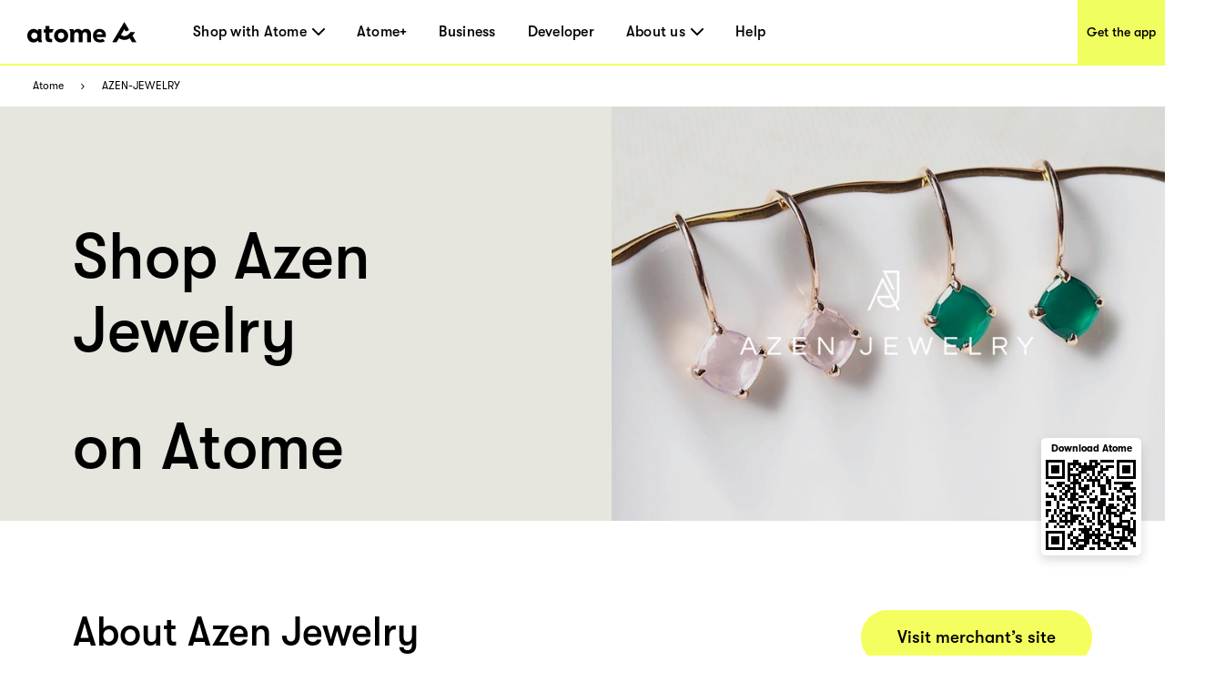

--- FILE ---
content_type: application/javascript; charset=UTF-8
request_url: https://www.atome.sg/_next/static/chunks/2500-5cb854c862714ea1.js
body_size: 3581
content:
"use strict";(self.webpackChunk_N_E=self.webpackChunk_N_E||[]).push([[2500],{20963:function(e,i,t){t.d(i,{Z:function(){return d}});var n=t(43112),o=t(52983),a=t(23322),r=function(e){var i=(0,o.useRef)(0),t=(0,n.CR)((0,o.useState)(e),2),r=t[0],l=t[1],p=(0,o.useCallback)(function(e){cancelAnimationFrame(i.current),i.current=requestAnimationFrame(function(){l(e)})},[]);return(0,a.Z)(function(){cancelAnimationFrame(i.current)}),[r,p]},l=t(23671),p=t(83421),s=t(7645),d=function(e,i){void 0===i&&(i=function(){return!0});var t=(0,n.CR)(r(),2),o=t[0],a=t[1],d=(0,l.Z)(i);return(0,s.Z)(function(){var i=(0,p.n)(e,document);if(i){var t=function(){var e;e=i===document?document.scrollingElement?{left:document.scrollingElement.scrollLeft,top:document.scrollingElement.scrollTop}:{left:Math.max(window.pageXOffset,document.documentElement.scrollLeft,document.body.scrollLeft),top:Math.max(window.pageYOffset,document.documentElement.scrollTop,document.body.scrollTop)}:{left:i.scrollLeft,top:i.scrollTop},d.current(e)&&a(e)};return t(),i.addEventListener("scroll",t),function(){i.removeEventListener("scroll",t)}}},[],e),o}},74933:function(e,i,t){var n=t(97458),o=t(22919),a=t.n(o),r=t(86206),l=t(74625),p=t(66498),s=t(52983),d=t(11772);i.Z=e=>{var i,t;let{isTop:o,imageUrl:r="",width:g=100,link:h}=e,x=(0,d.L$)("DownloadBanner"),m=(0,p.Uz)(),f=(0,s.useMemo)(()=>{var e,i;return{qr_top_text:(null==m?void 0:null===(e=m.download_qr_config)||void 0===e?void 0:e.qr_top_text)||"Download Atome",qr_bottom_text:(null==m?void 0:null===(i=m.download_qr_config)||void 0===i?void 0:i.qr_bottom_text)||x.firstOff}},[null==m?void 0:null===(i=m.download_qr_config)||void 0===i?void 0:i.qr_bottom_text,null==m?void 0:null===(t=m.download_qr_config)||void 0===t?void 0:t.qr_top_text,x.firstOff]);return(0,n.jsxs)(c,{istop:o,children:[o&&(0,n.jsx)("div",{className:"download-atome",dangerouslySetInnerHTML:{__html:null==f?void 0:f.qr_top_text}}),h?(0,n.jsx)(l.s,{className:"image-qr",data:h,width:g,height:g}):(0,n.jsx)(a(),{className:"image-qr",src:null!=r?r:"/atome-card-ph/pc/footer.webp",alt:"",quality:100,width:g,height:g}),!o&&(0,n.jsx)("div",{className:"download-atome bottom",dangerouslySetInnerHTML:{__html:null==f?void 0:f.qr_bottom_text}})]})};let c=r.default.div.withConfig({componentId:"sc-cddd0c5b-0"})(["display:flex;flex-direction:column;justify-content:flex-start;align-items:center;padding:10px;padding:",";.image-qr{box-shadow:none;}.download-atome{font-size:11px;line-height:12px;font-weight:700;max-width:110px;padding:0 0px 6px;}.bottom{max-width:110px;color:#000;font-size:12px;line-height:12px;margin-top:4px;display:inline-block;margin-left:4px;font-weight:400;padding:0 0 2px;}"],e=>{let{istop:i}=e;return"".concat(i?"10px":"0")})},5592:function(e,i,t){t.d(i,{Z:function(){return u}});var n=t(97458),o=t(31571),a=t(52983),r=t(74933),l=t(29939),p=t(17054),s=t(20963);let d=()=>{let[e,i]=(0,a.useState)(!1),t=(0,s.Z)(),n=(0,a.useCallback)(()=>{var e,n;null===(e=window)||void 0===e||e.innerHeight,(null!==(n=null==t?void 0:t.top)&&void 0!==n?n:0)>600?i(!0):i(!1)},[t]);return(0,a.useEffect)(()=>{n()},[n]),{secondScreenShowQr:e,setSecondScreenShowQr:i}};var c=t(86206),g=t(49832);let h=c.default.div.withConfig({componentId:"sc-1625afc2-0"})(["position:fixed;right:36px;bottom:19%;background-color:#fff;border-radius:5px;box-shadow:0px 5px 12px 0px #00000026;z-index:100000;",""],(0,g.Wu)((0,c.css)(["display:none;"]))),x=c.default.div.withConfig({componentId:"sc-1625afc2-1"})(["width:1200px;margin:0 auto;.qrcode-tag{position:fixed;margin-left:74rem;top:560px;z-index:2;padding:8px 2px 2px 4px;background-color:#fff;border-radius:5px;box-shadow:0px 5px 12px 0px #00000026;z-index:100000;}",""],(0,g.Wu)((0,c.css)(["display:none;"]))),m=c.default.div.withConfig({componentId:"sc-1625afc2-2"})(["position:fixed;margin-left:-9.5rem;top:430px;z-index:2;padding:8px 2px 2px 4px;background-color:#fff;border-radius:5px;box-shadow:0px 5px 12px 0px #00000026;z-index:100000;"]),f=[{path:"/",screenType:2,imageUrl:"",isTop:!0,linkType:l.G.FLOATING_SCAN_LINK,wrapper:h},{path:"/atome-plus",screenType:1,imageUrl:"",isTop:!0,linkType:l.G.FLOATING_SCAN_LINK,wrapper:h},{path:"/business",screenType:1,imageUrl:"",isTop:!0,linkType:l.G.FLOATING_SCAN_LINK,wrapper:h},{path:"/our-story",screenType:1,imageUrl:"",isTop:!0,linkType:l.G.FLOATING_SCAN_LINK,wrapper:h},{path:"/blog",screenType:2,imageUrl:"",isTop:!0,linkType:l.G.FLOATING_SCAN_LINK,wrapper:h},{path:"/how-it-works",screenType:1,imageUrl:"",isTop:!0,linkType:l.G.FLOATING_SCAN_LINK,wrapper:h},{path:"/get-the-app",screenType:1,imageUrl:"",isTop:!0,linkType:l.G.FLOATING_SCAN_LINK,wrapper:h},{path:"/paylater-merchants/[store]",screenType:2,imageUrl:"",isTop:!0,linkType:l.G.FLOATING_SCAN_LINK,wrapper:h},{path:"/paylater-stores/[category]",screenType:1,imageUrl:"",isTop:!0,linkType:l.G.FLOATING_SCAN_LINK,wrapper:h},{path:"/news/page/[page]",screenType:1,imageUrl:"",isTop:!0,linkType:l.G.FLOATING_SCAN_LINK,wrapper:h},{path:"/authors/[authorSlug]/[page]",screenType:1,imageUrl:"",isTop:!0,linkType:l.G.FLOATING_SCAN_LINK,wrapper:h},{path:"/authors/page/[page]",screenType:1,imageUrl:"",isTop:!0,linkType:l.G.FLOATING_SCAN_LINK,wrapper:h},{path:"/_error",screenType:1,imageUrl:"",isTop:!0,linkType:l.G.FLOATING_SCAN_LINK,wrapper:h},{path:"/404",screenType:1,imageUrl:"",isTop:!0,linkType:l.G.FLOATING_SCAN_LINK,wrapper:h},{path:"/atome-cash",screenType:1,imageUrl:"",isTop:!0,linkType:l.G.FLOATING_SCAN_LINK,wrapper:h},{path:"/atome-card",screenType:1,imageUrl:"",isTop:!0,linkType:l.G.FLOATING_SCAN_LINK,wrapper:h},{path:"/atome-savings",screenType:1,imageUrl:"",isTop:!0,linkType:l.G.FLOATING_SCAN_LINK,wrapper:h},{path:"/resource/[tag]/page/[page]",screenType:1,imageUrl:"",isTop:!1,linkType:l.G.TAG_FLOATING_SCAN,wrapper:x,isBlogStyle:!0},{path:"/blog/[post]",screenType:1,imageUrl:"",isTop:!1,linkType:l.G.BLOGPAGE_FLOATING_SCAN,wrapper:m},{path:"/news/[post]",screenType:1,imageUrl:"",isTop:!1,linkType:l.G.NEWSPAGE_FLOATING_SCAN,wrapper:m},{path:"/atome-card",screenType:1,imageUrl:"",isTop:!0,linkType:l.G.FLOATING_SCAN_LINK,wrapper:h}];var u=e=>{let{width:i}=e,{secondScreenShowQr:t}=d(),s=(0,o.useRouter)(),{t:c}=(0,p.Wf)(l.u),g=(0,a.useMemo)(()=>{let e=s.pathname;return console.log("pathname===",e),null==f?void 0:f.filter(i=>i.path===e)},[s.pathname]);return(0,n.jsx)(n.Fragment,{children:null==g?void 0:g.map(e=>(0,n.jsx)("div",{children:2===e.screenType?t&&(0,n.jsx)(e.wrapper,{children:(0,n.jsx)("div",{className:(null==e?void 0:e.isBlogStyle)?"qrcode-tag":"",children:(0,n.jsx)(r.Z,{width:i,isTop:e.isTop,link:c("downloadLink",{returnObjects:!0})[e.linkType]})})}):(0,n.jsx)(e.wrapper,{children:(0,n.jsx)("div",{className:(null==e?void 0:e.isBlogStyle)?"qrcode-tag":"",children:(0,n.jsx)(r.Z,{width:i,isTop:e.isTop,link:c("downloadLink",{returnObjects:!0})[e.linkType]})})})},e.imageUrl))})}},52500:function(e,i,t){t.d(i,{j:function(){return A},Z:function(){return I}});var n=t(97458);t(52983);var o=t(86206);let a=o.default.div.withConfig({componentId:"sc-946d90f-0"})(["position:absolute;box-sizing:border-box;width:100%;min-height:100vh;"]);var r=e=>{let{children:i,title:t,className:o}=e;return(0,n.jsx)(n.Fragment,{children:(0,n.jsx)(a,{className:o,children:i})})},l=t(56593),p=t(71792),s=t(7588),d=t(11772),c=t(66498),g=t(96548),h=t(49832),x=t(91857);t(78684);var m=t(41190),f=t(61069),u=t(86965);t(74625);var w=t(99855);t(82724);var T=t(29939),y=t(17054);let _=e=>{let{border:i,style:t,campaign:o}=e,{t:a}=(0,y.Wf)(T.u),r=(0,c.xz)(),{width:l}=(0,g.i)(),p=l<1e3;if(!r)return null;let s={borderRadius:"6px",border:"1px solid #000"};return(0,n.jsx)(w.b,{region:["HK","MY","ID","VN","PH","TH"],children:(0,n.jsx)(N,{style:t,campaign:o,children:(0,n.jsxs)("div",{className:"download-links",children:[(0,n.jsx)("a",{className:"download-link",rel:"noopener noreferrer",target:"_blank",style:i?s:void 0,href:a("downloadLink",{returnObjects:!0})[T.G["404_iOS_H5"]],onClick:e=>{var i;x.H9.push({action:m.Action.IOSDOWNLOADCLICK,extra:{location:"getApp"}}),null===(i=f.T.instance)||void 0===i||i.track("IOSDownload_Click")},children:(0,n.jsx)(u.N,{className:"download-icon",image:p?"/assets/common/footer/app-store-mobile.svg":"/assets/common/footer/app-store.svg"})}),(0,n.jsx)("a",{className:"download-link",rel:"noopener noreferrer",style:i?s:void 0,target:"_blank",href:a("downloadLink",{returnObjects:!0})[T.G["404_GOOGLEPLAY_H5"]],onClick:e=>{var i;x.H9.push({action:m.Action.ANDROIDDOWNLOADCLICK,extra:{location:"getApp"}}),null===(i=f.T.instance)||void 0===i||i.track("AndroidDownload_Click")},children:(0,n.jsx)(u.N,{className:"download-icon",image:p?"/assets/common/footer/google-play-mobile.svg":"/assets/common/footer/google-play.svg"})})]})})})},N=o.default.section.withConfig({componentId:"sc-b66429c2-0"})(["position:relative;color:white;display:flex;flex-direction:column;align-items:center;.home-page-title{font-weight:600;line-height:1.3;font-size:66px;margin-top:230px;text-align:center;}@media only screen and (max-width:1000px){.home-page-title{margin-top:180px;}}@media only screen and (min-width:1000px){.download-links{flex-direction:",";.download-link{margin-top:",";}}}.img{position:absolute;left:0;top:0;z-index:-1;height:600px;width:100%;img{object-fit:cover;object-position:top;height:100%;width:100%;}&.mobile-only{display:none;}&.pc-only{filter:brightness(0.86);display:initial;}}h1{position:relative;margin:0;padding:0;font-family:GTWalsheimPro;font-size:68px;text-align:center;line-height:1.3;font-weight:bold;color:#ffffff;margin-top:295px;width:600px;}p{margin:0;padding:0;margin-top:12px;font-family:GTWalsheimPro;font-size:36px;font-weight:500;text-align:center;color:#ffffff;line-height:1.2;}.a-btn{margin-top:36px;display:block;padding:0 42px;height:60px;border-radius:34.5px;background-color:#f4ff5f;font-family:GTWalsheimPro;font-size:19px;font-weight:500;text-align:center;color:#000000;line-height:60px;}.download-links{display:flex;margin-top:",";> :first-child{margin-right:13px;}.download-icon{width:169px;height:47px;cursor:pointer;}}",""],e=>e.campaign?"column":"row",e=>e.campaign?"10px":"0px",e=>e.campaign?"0":"76px",(0,h.Wu)((0,o.css)(["padding:0 43px;> .fade-in-up{width:100%;}.home-page-title{font-size:38px;}.img{&.pc-only{display:none;}&.mobile-only{display:initial;height:527px;}}h1{align-self:flex-start;font-size:38px;line-height:1.4;width:100%;margin:300px auto 0;}p{align-self:flex-start;margin-top:12px;width:100%;font-size:20px;text-align:center;}.a-btn{height:60px;margin:0 auto;margin-top:32px;width:max-content;padding:0 28px;}.download-links .download-icon{width:110px;height:40px;}"])));o.default.section.withConfig({componentId:"sc-b66429c2-1"})(["position:absolute;bottom:57px;right:48px;color:white;display:flex;flex-direction:column;align-items:center;.home-page-title{font-weight:600;line-height:1.3;font-size:66px;margin-top:230px;text-align:center;}@media only screen and (max-width:1000px){position:absolute;bottom:18px;left:34px;right:0;align-items:flex-start;padding:0px !important;.home-page-title{margin-top:180px;}}@media only screen and (min-width:1000px){.download-links-new{flex-direction:",";.download-link{margin-top:",";}}}.img{position:absolute;left:0;top:0;z-index:-1;height:600px;width:100%;img{object-fit:cover;object-position:top;height:100%;width:100%;}&.mobile-only{display:none;}&.pc-only{filter:brightness(0.86);display:initial;}}h1{position:relative;margin:0;padding:0;font-family:GTWalsheimPro;font-size:68px;text-align:center;line-height:1.3;font-weight:bold;color:#ffffff;margin-top:295px;width:600px;}p{margin:0;padding:0;margin-top:12px;font-family:GTWalsheimPro;font-size:36px;font-weight:500;text-align:center;color:#ffffff;line-height:1.2;}.a-btn{margin-top:36px;display:block;padding:0 42px;height:60px;border-radius:34.5px;background-color:#f4ff5f;font-family:GTWalsheimPro;font-size:19px;font-weight:500;text-align:center;color:#000000;line-height:60px;}.download-links-new{"," margin-top:",";> :first-child{margin-right:13px;}.download-icon{width:184px;height:56px;cursor:pointer;","}}",""],e=>e.campaign?"column":"row",e=>e.campaign?"10px":"0px",(0,h.Wu)((0,o.css)(["display:flex;"])),e=>e.campaign?"0":"76px",(0,h.Wu)((0,o.css)(["width:92px;"])),(0,h.Wu)((0,o.css)(["padding:0 43px;> .fade-in-up{width:100%;}.home-page-title{font-size:38px;}.img{&.pc-only{display:none;}&.mobile-only{display:initial;height:527px;}}h1{align-self:flex-start;font-size:38px;line-height:1.4;width:100%;margin:300px auto 0;}p{align-self:flex-start;margin-top:12px;width:100%;font-size:20px;text-align:center;}.a-btn{height:60px;margin:0 auto;margin-top:32px;width:max-content;padding:0 28px;}.download-links .download-icon{width:110px;height:40px;}"])));var b=t(5592);let v=o.default.div.withConfig({componentId:"sc-35f89dcf-0"})(["height:60vh;background:white;.error{width:100%;height:100%;display:flex;align-items:center;justify-content:center;h2{font-size:48px;line-height:2;}.message{margin-left:30px;}}"]),k=o.default.div.withConfig({componentId:"sc-35f89dcf-1"})(["display:flex;background:white;height:60vh;flex-direction:column;align-items:center;margin-top:72px;padding:60px 20px 100px 20px;font-weight:500;justify-content:center;a{color:#000;font-weight:bold;}h1{font-size:56px;line-height:64px;font-weight:500;margin-bottom:4px;text-align:center;}p{font-size:22px;line-height:33px;text-align:center;}.go-back{margin-top:4px;margin-bottom:50px;}",""],(0,h.Wu)((0,o.css)(["height:76vh;"]))),L=e=>{let{statusCode:i,message:t}=e,o=(0,d.Ty)(),a=(0,d.L$)("Error"),c=o("Error").statusCode,h=i?c[i.toString()]:void 0,{width:f}=(0,g.i)();return(0,n.jsxs)(r,{children:[(0,n.jsx)(l.a,{}),(0,n.jsx)(p._,{}),404===i?(0,n.jsxs)(k,{children:[(0,n.jsx)("h1",{children:a.oops}),(0,n.jsx)("p",{children:a.notExist}),(0,n.jsx)("p",{onClick:e=>{"A"===e.target.tagName&&x.H9.push({action:m.Action.TOHOMECLICK,extra:{location:"404"}})},className:"go-back",dangerouslySetInnerHTML:{__html:a.goback}}),(0,n.jsx)("p",{className:"download",dangerouslySetInnerHTML:{__html:a.download}}),f<1e3&&(0,n.jsx)(_,{border:!0,style:{marginTop:20}})]}):(0,n.jsx)(v,{children:(0,n.jsxs)("section",{className:"error",children:[(0,n.jsx)("h2",{children:i}),(0,n.jsx)("div",{className:"message",children:h||t||"An error occurred on client"})]})}),(0,n.jsx)(s.$,{}),(0,n.jsx)(b.Z,{})]})},A=L;L.getInitialProps=async e=>{let{res:i,err:t}=e,n=i?i.statusMessage:t?t.message:null;return{statusCode:i?i.statusCode:t?t.statusCode:null,message:n}};var I=L}}]);
//# sourceMappingURL=2500-5cb854c862714ea1.js.map

--- FILE ---
content_type: application/javascript; charset=UTF-8
request_url: https://www.atome.sg/_next/static/chunks/9821-34a98bc80e1ac10d.js
body_size: 5944
content:
"use strict";(self.webpackChunk_N_E=self.webpackChunk_N_E||[]).push([[9821],{65264:function(e,t,i){function r(){return(r=Object.assign?Object.assign.bind():function(e){for(var t=1;t<arguments.length;t++){var i=arguments[t];for(var r in i)Object.prototype.hasOwnProperty.call(i,r)&&(e[r]=i[r])}return e}).apply(this,arguments)}i.d(t,{U$:function(){return z},cI:function(){return D}});var n=i(78934),a=/\\(\\)?/g,u=RegExp("[^.[\\]]+|\\[(?:([^\"'][^[]*)|([\"'])((?:(?!\\2)[^\\\\]|\\\\.)*?)\\2)\\]|(?=(?:\\.|\\[\\])(?:\\.|\\[\\]|$))","g"),o=function(e){var t=[];return 46===e.charCodeAt(0)&&t.push(""),e.replace(u,function(e,i,r,n){var u=e;r?u=n.replace(a,"$1"):i&&(u=i.trim()),t.push(u)}),t},s={},f=/[.[\]]+/,l=function(e){if(null==e||!e.length)return[];if("string"!=typeof e)throw Error("toPath() expects a string");return null==s[e]&&(e.endsWith("[]")?s[e]=e.split(f).filter(Boolean):s[e]=o(e)),s[e]},c=function(e,t){for(var i=l(t),r=e,n=0;n<i.length;n++){var a=i[n];if(null==r||"object"!=typeof r||Array.isArray(r)&&isNaN(a))return;r=r[a]}return r};function d(e){var t=function(e,t){if("object"!=typeof e||null===e)return e;var i=e[Symbol.toPrimitive];if(void 0!==i){var r=i.call(e,t||"default");if("object"!=typeof r)return r;throw TypeError("@@toPrimitive must return a primitive value.")}return("string"===t?String:Number)(e)}(e,"string");return"symbol"==typeof t?t:String(t)}var v=function e(t,i,a,u,o){if(i>=a.length)return u;var s=a[i];if(isNaN(s)){if(null==t){var f,l,c=e(void 0,i+1,a,u,o);return void 0===c?void 0:((l={})[s]=c,l)}if(Array.isArray(t))throw Error("Cannot set a non-numeric property on an array");var v=e(t[s],i+1,a,u,o);if(void 0===v){var b=Object.keys(t).length;return void 0===t[s]&&0===b?void 0:void 0!==t[s]&&b<=1?isNaN(a[i-1])||o?void 0:{}:(t[s],(0,n.Z)(t,[s].map(d)))}return r({},t,((f={})[s]=v,f))}var m=Number(s);if(null==t){var S=e(void 0,i+1,a,u,o);if(void 0===S)return;var h=[];return h[m]=S,h}if(!Array.isArray(t))throw Error("Cannot set a numeric property on an object");var g=e(t[m],i+1,a,u,o),y=[].concat(t);if(o&&void 0===g){if(y.splice(m,1),0===y.length)return}else y[m]=g;return y},b=function(e,t,i,r){if(void 0===r&&(r=!1),null==e)throw Error("Cannot call setIn() with "+String(e)+" state");if(null==t)throw Error("Cannot call setIn() with "+String(t)+" key");return v(e,0,l(t),i,r)},m="FINAL_FORM/form-error",S="FINAL_FORM/array-error";function h(e,t){var i=e.errors,r=e.initialValues,n=e.lastSubmittedValues,a=e.submitErrors,u=e.submitFailed,o=e.submitSucceeded,s=e.submitting,f=e.values,l=t.active,d=t.blur,v=t.change,b=t.data,m=t.focus,h=t.modified,g=t.modifiedSinceLastSubmit,y=t.name,p=t.touched,E=t.validating,F=t.visited,O=c(f,y),V=c(i,y);V&&V[S]&&(V=V[S]);var k=a&&c(a,y),j=r&&c(r,y),L=t.isEqual(j,O),w=!!(n&&!t.isEqual(c(n,y),O)),N=!V&&!k;return{active:l,blur:d,change:v,data:b,dirty:!L,dirtySinceLastSubmit:w,error:V,focus:m,initial:j,invalid:!N,length:Array.isArray(O)?O.length:void 0,modified:h,modifiedSinceLastSubmit:g,name:y,pristine:L,submitError:k,submitFailed:u,submitSucceeded:o,submitting:s,touched:p,valid:N,value:O,visited:F,validating:E}}var g=["active","data","dirty","dirtySinceLastSubmit","error","initial","invalid","length","modified","modifiedSinceLastSubmit","pristine","submitError","submitFailed","submitSucceeded","submitting","touched","valid","value","visited","validating"],y=function(e,t){if(e===t)return!0;if("object"!=typeof e||!e||"object"!=typeof t||!t)return!1;var i=Object.keys(e),r=Object.keys(t);if(i.length!==r.length)return!1;for(var n=Object.prototype.hasOwnProperty.bind(t),a=0;a<i.length;a++){var u=i[a];if(!n(u)||e[u]!==t[u])return!1}return!0};function p(e,t,i,r,n,a){var u=!1;return n.forEach(function(n){!r[n]||(e[n]=t[n],i&&(~a.indexOf(n)?y(t[n],i[n]):t[n]===i[n])||(u=!0))}),u}var E=["data"],F=function(e,t,i,r){var n={blur:e.blur,change:e.change,focus:e.focus,name:e.name};return p(n,e,t,i,g,E)||!t||r?n:void 0},O=["active","dirty","dirtyFields","dirtyFieldsSinceLastSubmit","dirtySinceLastSubmit","error","errors","hasSubmitErrors","hasValidationErrors","initialValues","invalid","modified","modifiedSinceLastSubmit","pristine","submitting","submitError","submitErrors","submitFailed","submitSucceeded","touched","valid","validating","values","visited"],V=["touched","visited"];function k(e,t,i,r){var n={};return p(n,e,t,i,O,V)||!t||r?n:void 0}var j=function(e){var t,i;return function(){for(var r=arguments.length,n=Array(r),a=0;a<r;a++)n[a]=arguments[a];return(!t||n.length!==t.length||n.some(function(e,i){return!y(t[i],e)}))&&(t=n,i=e.apply(void 0,n)),i}},L=function(e){return!!e&&("object"==typeof e||"function"==typeof e)&&"function"==typeof e.then},w=["debug","initialValues","keepDirtyOnReinitialize","mutators","onSubmit","validate","validateOnBlur"],N=function(e,t){return e===t},A=function e(t){return Object.keys(t).some(function(i){var r=t[i];return!r||"object"!=typeof r||r instanceof Error?void 0!==r:e(r)})};function P(e,t,i,r,n,a){var u=n(i,r,t,a);return!!u&&(e(u),!0)}function R(e,t,i,r,n){var a=e.entries;Object.keys(a).forEach(function(e){var u=a[Number(e)];if(u){var o=u.subscription,s=u.subscriber,f=u.notified;P(s,o,t,i,r,n||!f)&&(u.notified=!0)}})}var C=i(52983);function q(){return(q=Object.assign||function(e){for(var t=1;t<arguments.length;t++){var i=arguments[t];for(var r in i)Object.prototype.hasOwnProperty.call(i,r)&&(e[r]=i[r])}return e}).apply(this,arguments)}function x(e,t){if(null==e)return{};var i,r,n={},a=Object.keys(e);for(r=0;r<a.length;r++)i=a[r],t.indexOf(i)>=0||(n[i]=e[i]);return n}var I=g.reduce(function(e,t){return e[t]=!0,e},{}),z=function(e,t,i,r){void 0===r&&(r=I);var n,a=(0,C.useRef)(!1),u=(0,C.useRef)(void 0),o=(0,C.useState)({}),s=o[0],f=o[1];u.current=i;var l=(n=r,g.map(function(e){return!!n[e]}));(0,C.useEffect)(function(){return t.registerField(e,function(e){a.current&&(a.current=!1,setTimeout(function(){return e.focus()})),f(e)},r,i?{getValidator:function(){return u.current}}:void 0)},[e,t].concat(l)),s.blur,s.change,s.focus;var c=s.value,d=x(s,["blur","change","focus","value"]);return delete d.name,{input:{name:e,value:void 0===c?"":c,onBlur:function(){return s.blur()},onChange:function(e){return s.change(e&&e.target?"checkbox"===e.target.type?e.target.checked:e.target.value:e)},onFocus:function(){s.focus?s.focus():a.current=!0}},meta:d}},U=O.reduce(function(e,t){return e[t]=!0,e},{}),W=function(e,t){void 0===t&&(t=U);var i,r=(0,C.useState)(function(){return e.getState()}),n=r[0],a=r[1],u=(i=t,O.map(function(e){return!!i[e]}));return(0,C.useEffect)(function(){return e.subscribe(a,t)},[e].concat(u)),n},_=function(e,t){if(e===t)return!0;if("object"!=typeof e||!e||"object"!=typeof t||!t)return!1;var i=Object.keys(e),r=Object.keys(t);if(i.length!==r.length)return!1;for(var n=Object.prototype.hasOwnProperty.bind(t),a=0;a<i.length;a++){var u=i[a];if(!n(u)||e[u]!==t[u])return!1}return!0},B=function(e){var t=(0,C.useRef)();return t.current||(t.current=e()),t.current},D=function(e){var t=e.subscription,i=e.initialValuesEqual,n=void 0===i?_:i,a=x(e,["subscription","initialValuesEqual"]),u=B(function(){return function(e){if(!e)throw Error("No config specified");var t=e.debug,i=e.destroyOnUnregister,n=e.keepDirtyOnReinitialize,a=e.initialValues,u=e.mutators,o=e.onSubmit,s=e.validate,f=e.validateOnBlur;if(!o)throw Error("No onSubmit function specified");var l={subscribers:{index:0,entries:{}},fieldSubscribers:{},fields:{},formState:{asyncErrors:{},dirtySinceLastSubmit:!1,modifiedSinceLastSubmit:!1,errors:{},initialValues:a&&r({},a),invalid:!1,pristine:!0,submitting:!1,submitFailed:!1,submitSucceeded:!1,resetWhileSubmitting:!1,valid:!0,validating:0,values:a?r({},a):{}},lastFormState:void 0},d=0,v=!1,g=!1,p=!1,E=0,O={},V=function(e,t,i){var r=i(c(e.formState.values,t));e.formState.values=b(e.formState.values,t,r)||{}},w=function(e,t,i){if(e.fields[t]){e.fields=r({},e.fields,((n={})[i]=r({},e.fields[t],{name:i,blur:function(){return Z.blur(i)},change:function(e){return Z.change(i,e)},focus:function(){return Z.focus(i)},lastFieldState:void 0}),n)),delete e.fields[t],e.fieldSubscribers=r({},e.fieldSubscribers,((a={})[i]=e.fieldSubscribers[t],a)),delete e.fieldSubscribers[t];var n,a,u=c(e.formState.values,t);e.formState.values=b(e.formState.values,t,void 0)||{},e.formState.values=b(e.formState.values,i,u),delete e.lastFormState}},C=function(e){return function(){if(u){for(var t={formState:l.formState,fields:l.fields,fieldSubscribers:l.fieldSubscribers,lastFormState:l.lastFormState},i=arguments.length,r=Array(i),n=0;n<i;n++)r[n]=arguments[n];var a=u[e](r,t,{changeValue:V,getIn:c,renameField:w,resetFieldState:Z.resetFieldState,setIn:b,shallowEqual:y});return l.formState=t.formState,l.fields=t.fields,l.fieldSubscribers=t.fieldSubscribers,l.lastFormState=t.lastFormState,U(void 0,function(){W(),M()}),a}}},q=u?Object.keys(u).reduce(function(e,t){return e[t]=C(t),e},{}):{},x=function(e){var t=[];if(s){var i=s(r({},l.formState.values));L(i)?t.push(i.then(function(t){return e(t,!0)})):e(i,!1)}return t},I=function(e){return Object.keys(e.validators).reduce(function(t,i){var r=e.validators[Number(i)]();return r&&t.push(r),t},[])},z=function(e,t){var i,r=[],n=I(e);return n.length&&(n.forEach(function(n){var a=n(c(l.formState.values,e.name),l.formState.values,0===n.length||3===n.length?h(l.formState,l.fields[e.name]):void 0);if(a&&L(a)){e.validating=!0;var u=a.then(function(i){l.fields[e.name]&&(l.fields[e.name].validating=!1,t(i))});r.push(u)}else i||(i=a)}),t(i)),r},U=function(e,t){if(v){g=!0,t();return}var i=l.fields,n=l.formState,a=r({},i),u=Object.keys(a);if(!s&&!u.some(function(e){return I(a[e]).length})){t();return}var o=!1;if(e){var f=a[e];if(f){var d=f.validateFields;d&&(o=!0,u=d.length?d.concat(e):[e])}}var h={},p={},F={},V=[].concat(x(function(e,t){t?p=e||{}:h=e||{}}),u.reduce(function(e,t){return e.concat(z(i[t],function(e){F[t]=e}))},[])),k=V.length>0,j=++E,L=Promise.all(V).then(function(e){return delete O[j],e});k&&(O[j]=L);var w=function(e){var t=r({},o?n.errors:{},h,e?p:n.asyncErrors),f=function(e){u.forEach(function(r){if(i[r]){var n=c(h,r),u=c(t,r),f=I(a[r]).length,l=F[r];e(r,f&&l||s&&n||(n||o?void 0:u))}})};f(function(e,i){t=b(t,e,i)||{}}),f(function(e,i){if(i&&i[S]){var r=[].concat(c(t,e));r[S]=i[S],t=b(t,e,r)}}),y(n.errors,t)||(n.errors=t),e&&(n.asyncErrors=p),n.error=h[m]};if(k&&(l.formState.validating++,t()),w(!1),t(),k){var N=function(){l.formState.validating--,t(),0===l.formState.validating&&l.lastFormState.validating&&M()};L.then(function(){E>j||w(!0)}).then(N,N)}},W=function(e){if(!d){var t=l.fields,i=l.fieldSubscribers,n=l.formState,a=r({},t),u=function(e){var t=a[e],r=h(n,t),u=t.lastFieldState;t.lastFieldState=r;var o=i[e];o&&R(o,r,u,F,void 0===u)};e?u(e):Object.keys(a).forEach(u)}},_=function(){Object.keys(l.fields).forEach(function(e){l.fields[e].touched=!0})},B=function(){var e,t,i,n,a,u,o,s,f,d,v,b,m,S,h,g=l.fields,p=l.formState,E=l.lastFormState,F=r({},g),O=Object.keys(F),V=!1,k=O.reduce(function(e,t){return F[t].isEqual(c(p.values,t),c(p.initialValues||{},t))||(V=!0,e[t]=!0),e},{}),j=O.reduce(function(e,t){var i=p.lastSubmittedValues||{};return F[t].isEqual(c(p.values,t),c(i,t))||(e[t]=!0),e},{});p.pristine=!V,p.dirtySinceLastSubmit=!!(p.lastSubmittedValues&&Object.values(j).some(function(e){return e})),p.modifiedSinceLastSubmit=!!(p.lastSubmittedValues&&Object.keys(F).some(function(e){return F[e].modifiedSinceLastSubmit})),p.valid=!p.error&&!p.submitError&&!A(p.errors)&&!(p.submitErrors&&A(p.submitErrors));var L=(e=p.active,t=p.dirtySinceLastSubmit,i=p.modifiedSinceLastSubmit,n=p.error,a=p.errors,u=p.initialValues,o=p.pristine,s=p.submitting,f=p.submitFailed,d=p.submitSucceeded,v=p.submitError,b=p.submitErrors,m=p.valid,S=p.validating,h=p.values,{active:e,dirty:!o,dirtySinceLastSubmit:t,modifiedSinceLastSubmit:i,error:n,errors:a,hasSubmitErrors:!!(v||b&&A(b)),hasValidationErrors:!!(n||A(a)),invalid:!m,initialValues:u,pristine:o,submitting:s,submitFailed:f,submitSucceeded:d,submitError:v,submitErrors:b,valid:m,validating:S>0,values:h}),w=O.reduce(function(e,t){return e.modified[t]=F[t].modified,e.touched[t]=F[t].touched,e.visited[t]=F[t].visited,e},{modified:{},touched:{},visited:{}}),N=w.modified,P=w.touched,R=w.visited;return L.dirtyFields=E&&y(E.dirtyFields,k)?E.dirtyFields:k,L.dirtyFieldsSinceLastSubmit=E&&y(E.dirtyFieldsSinceLastSubmit,j)?E.dirtyFieldsSinceLastSubmit:j,L.modified=E&&y(E.modified,N)?E.modified:N,L.touched=E&&y(E.touched,P)?E.touched:P,L.visited=E&&y(E.visited,R)?E.visited:R,E&&y(E,L)?E:L},D=!1,$=!1,M=function e(){if(D)$=!0;else{if(D=!0,t&&t(B(),Object.keys(l.fields).reduce(function(e,t){return e[t]=l.fields[t],e},{})),!d&&!(v&&p)){var i=l.lastFormState,r=B();r!==i&&(l.lastFormState=r,R(l.subscribers,r,i,k))}D=!1,$&&($=!1,e())}},T=function(){return Object.keys(l.fields).forEach(function(e){return l.fields[e].modifiedSinceLastSubmit=!1})};U(void 0,function(){M()});var Z={batch:function(e){d++,e(),d--,W(),M()},blur:function(e){var t=l.fields,i=l.formState,n=t[e];n&&(delete i.active,t[e]=r({},n,{active:!1,touched:!0}),f?U(e,function(){W(),M()}):(W(),M()))},change:function(e,t){var i=l.fields,n=l.formState;if(c(n.values,e)!==t){V(l,e,function(){return t});var a=i[e];a&&(i[e]=r({},a,{modified:!0,modifiedSinceLastSubmit:!!n.lastSubmittedValues})),f?(W(),M()):U(e,function(){W(),M()})}},get destroyOnUnregister(){return!!i},set destroyOnUnregister(value){i=value},focus:function(e){var t=l.fields[e];t&&!t.active&&(l.formState.active=e,t.active=!0,t.visited=!0,W(),M())},mutators:q,getFieldState:function(e){var t=l.fields[e];return t&&t.lastFieldState},getRegisteredFields:function(){return Object.keys(l.fields)},getState:function(){return B()},initialize:function(e){var t=l.fields,i=l.formState,a=r({},t),u="function"==typeof e?e(i.values):e;n||(i.values=u);var o=n?Object.keys(a).reduce(function(e,t){return a[t].isEqual(c(i.values,t),c(i.initialValues||{},t))||(e[t]=c(i.values,t)),e},{}):{};i.initialValues=u,i.values=u,Object.keys(o).forEach(function(e){i.values=b(i.values,e,o[e])||{}}),U(void 0,function(){W(),M()})},isValidationPaused:function(){return v},pauseValidation:function(e){void 0===e&&(e=!0),v=!0,p=e},registerField:function(e,t,r,n){void 0===r&&(r={}),l.fieldSubscribers[e]||(l.fieldSubscribers[e]={index:0,entries:{}});var a=l.fieldSubscribers[e].index++;l.fieldSubscribers[e].entries[a]={subscriber:j(t),subscription:r,notified:!1};var u=l.fields[e]||{active:!1,afterSubmit:n&&n.afterSubmit,beforeSubmit:n&&n.beforeSubmit,data:n&&n.data||{},isEqual:n&&n.isEqual||N,lastFieldState:void 0,modified:!1,modifiedSinceLastSubmit:!1,name:e,touched:!1,valid:!0,validateFields:n&&n.validateFields,validators:{},validating:!1,visited:!1};u.blur=u.blur||function(){return Z.blur(e)},u.change=u.change||function(t){return Z.change(e,t)},u.focus=u.focus||function(){return Z.focus(e)},l.fields[e]=u;var o=!1,s=n&&n.silent,f=function(){s&&l.fields[e]?W(e):(M(),W())};if(n){o=!!(n.getValidator&&n.getValidator()),n.getValidator&&(l.fields[e].validators[a]=n.getValidator);var d=void 0===c(l.formState.values,e);void 0!==n.initialValue&&(d||c(l.formState.values,e)===c(l.formState.initialValues,e))&&(l.formState.initialValues=b(l.formState.initialValues||{},e,n.initialValue),l.formState.values=b(l.formState.values,e,n.initialValue),U(void 0,f)),void 0!==n.defaultValue&&void 0===n.initialValue&&void 0===c(l.formState.initialValues,e)&&d&&(l.formState.values=b(l.formState.values,e,n.defaultValue))}return o?U(void 0,f):f(),function(){var t=!1;l.fields[e]&&(t=!!(l.fields[e].validators[a]&&l.fields[e].validators[a]()),delete l.fields[e].validators[a]);var r=!!l.fieldSubscribers[e];r&&delete l.fieldSubscribers[e].entries[a];var n=r&&!Object.keys(l.fieldSubscribers[e].entries).length;n&&(delete l.fieldSubscribers[e],delete l.fields[e],t&&(l.formState.errors=b(l.formState.errors,e,void 0)||{}),i&&(l.formState.values=b(l.formState.values,e,void 0,!0)||{})),!s&&(t?U(void 0,function(){M(),W()}):n&&M())}},reset:function(e){void 0===e&&(e=l.formState.initialValues),l.formState.submitting&&(l.formState.resetWhileSubmitting=!0),l.formState.submitFailed=!1,l.formState.submitSucceeded=!1,delete l.formState.submitError,delete l.formState.submitErrors,delete l.formState.lastSubmittedValues,Z.initialize(e||{})},resetFieldState:function(e){l.fields[e]=r({},l.fields[e],{active:!1,lastFieldState:void 0,modified:!1,touched:!1,valid:!0,validating:!1,visited:!1}),U(void 0,function(){W(),M()})},restart:function(e){void 0===e&&(e=l.formState.initialValues),Z.batch(function(){for(var t in l.fields)Z.resetFieldState(t),l.fields[t]=r({},l.fields[t],{active:!1,lastFieldState:void 0,modified:!1,modifiedSinceLastSubmit:!1,touched:!1,valid:!0,validating:!1,visited:!1});Z.reset(e)})},resumeValidation:function(){v=!1,p=!1,g&&U(void 0,function(){W(),M()}),g=!1},setConfig:function(e,r){switch(e){case"debug":t=r;break;case"destroyOnUnregister":i=r;break;case"initialValues":Z.initialize(r);break;case"keepDirtyOnReinitialize":n=r;break;case"mutators":u=r,r?(Object.keys(q).forEach(function(e){e in r||delete q[e]}),Object.keys(r).forEach(function(e){q[e]=C(e)})):Object.keys(q).forEach(function(e){delete q[e]});break;case"onSubmit":o=r;break;case"validate":s=r,U(void 0,function(){W(),M()});break;case"validateOnBlur":f=r;break;default:throw Error("Unrecognised option "+e)}},submit:function(){var e,t=l.formState;if(!t.submitting){if(delete t.submitErrors,delete t.submitError,t.lastSubmittedValues=r({},t.values),l.formState.error||A(l.formState.errors)){_(),T(),l.formState.submitFailed=!0,M(),W();return}var i=Object.keys(O);if(i.length){Promise.all(i.map(function(e){return O[Number(e)]})).then(Z.submit,console.error);return}if(!Object.keys(l.fields).some(function(e){return l.fields[e].beforeSubmit&&!1===l.fields[e].beforeSubmit()})){var n=!1,a=function(i){t.submitting=!1;var r=t.resetWhileSubmitting;return r&&(t.resetWhileSubmitting=!1),i&&A(i)?(t.submitFailed=!0,t.submitSucceeded=!1,t.submitErrors=i,t.submitError=i[m],_()):(r||(t.submitFailed=!1,t.submitSucceeded=!0),Object.keys(l.fields).forEach(function(e){return l.fields[e].afterSubmit&&l.fields[e].afterSubmit()})),M(),W(),n=!0,e&&e(i),i};t.submitting=!0,t.submitFailed=!1,t.submitSucceeded=!1,t.lastSubmittedValues=r({},t.values),T();var u=o(t.values,Z,a);if(!n){if(u&&L(u))return M(),W(),u.then(a,function(e){throw a(),e});if(o.length>=3)return M(),W(),new Promise(function(t){e=t});a(u)}}}},subscribe:function(e,t){if(!e)throw Error("No callback given.");if(!t)throw Error("No subscription provided. What values do you want to listen to?");var i=j(e),r=l.subscribers,n=r.index++;r.entries[n]={subscriber:i,subscription:t,notified:!1};var a=B();return P(i,t,a,a,k,!0),function(){delete r.entries[n]}}};return Z}(a)}),o=(0,C.useRef)(a),s=W(u,t),f=(0,C.useCallback)(function(e){return e&&("function"==typeof e.preventDefault&&e.preventDefault(),"function"==typeof e.stopPropagation&&e.stopPropagation()),u.submit()},[u]);return(0,C.useEffect)(function(){a!==o.current&&(a.initialValues&&!n(a.initialValues,o.current.initialValues)&&u.initialize(a.initialValues),w.forEach(function(e){"initialValues"!==e&&a[e]!==o.current[e]&&u.setConfig(e,a[e])}),o.current=a)}),q({},s,{form:u,handleSubmit:f})}},84458:function(e,t,i){var r=i(52983);t.Z=function(e,t){var i=(0,r.useRef)(function(){});(0,r.useEffect)(function(){i.current=e}),(0,r.useEffect)(function(){if(null!==t){var e=setInterval(function(){return i.current()},t||0);return function(){return clearInterval(e)}}},[t])}}}]);
//# sourceMappingURL=9821-34a98bc80e1ac10d.js.map

--- FILE ---
content_type: application/javascript; charset=UTF-8
request_url: https://www.atome.sg/_next/static/chunks/9064-4e94bd99148c3001.js
body_size: 40631
content:
"use strict";(self.webpackChunk_N_E=self.webpackChunk_N_E||[]).push([[9064],{8506:function(e,t,r){r.d(t,{h:function(){return eg}});var n,i,o=r(43112),a=r(19759),s=r(65919),u=r(64826),c=r(60740),l=function(){function e(){this.assumeImmutableResults=!1,this.getFragmentDoc=(0,s.re)(c.Yk)}return e.prototype.batch=function(e){var t,r=this,n="string"==typeof e.optimistic?e.optimistic:!1===e.optimistic?null:void 0;return this.performTransaction(function(){return t=e.update(r)},n),t},e.prototype.recordOptimisticTransaction=function(e,t){this.performTransaction(e,t)},e.prototype.transformDocument=function(e){return e},e.prototype.transformForLink=function(e){return e},e.prototype.identify=function(e){},e.prototype.gc=function(){return[]},e.prototype.modify=function(e){return!1},e.prototype.readQuery=function(e,t){return void 0===t&&(t=!!e.optimistic),this.read((0,o.pi)((0,o.pi)({},e),{rootId:e.id||"ROOT_QUERY",optimistic:t}))},e.prototype.readFragment=function(e,t){return void 0===t&&(t=!!e.optimistic),this.read((0,o.pi)((0,o.pi)({},e),{query:this.getFragmentDoc(e.fragment,e.fragmentName),rootId:e.id,optimistic:t}))},e.prototype.writeQuery=function(e){var t=e.id,r=e.data,n=(0,o._T)(e,["id","data"]);return this.write(Object.assign(n,{dataId:t||"ROOT_QUERY",result:r}))},e.prototype.writeFragment=function(e){var t=e.id,r=e.data,n=e.fragment,i=e.fragmentName,a=(0,o._T)(e,["id","data","fragment","fragmentName"]);return this.write(Object.assign(a,{query:this.getFragmentDoc(n,i),dataId:t,result:r}))},e.prototype.updateQuery=function(e,t){return this.batch({update:function(r){var n=r.readQuery(e),i=t(n);return null==i?n:(r.writeQuery((0,o.pi)((0,o.pi)({},e),{data:i})),i)}})},e.prototype.updateFragment=function(e,t){return this.batch({update:function(r){var n=r.readFragment(e),i=t(n);return null==i?n:(r.writeFragment((0,o.pi)((0,o.pi)({},e),{data:i})),i)}})},e}(),f=function(e){function t(r,n,i,o){var a,s=e.call(this,r)||this;if(s.message=r,s.path=n,s.query=i,s.variables=o,Array.isArray(s.path)){s.missing=s.message;for(var u=s.path.length-1;u>=0;--u)s.missing=((a={})[s.path[u]]=s.missing,a)}else s.missing=s.path;return s.__proto__=t.prototype,s}return(0,o.ZT)(t,e),t}(Error),h=r(72424),p=r(39633),d=r(72857),y=r(74326),v=r(87948),m=r(90529),b=r(47543),g=r(25657),w=r(64),k=r(10001);function O(e){if(!1!==globalThis.__DEV__){var t;(t=new Set([e])).forEach(function(e){(0,k.s)(e)&&function(e){if(!1!==globalThis.__DEV__&&!Object.isFrozen(e))try{Object.freeze(e)}catch(e){if(e instanceof TypeError)return null;throw e}return e}(e)===e&&Object.getOwnPropertyNames(e).forEach(function(r){(0,k.s)(e[r])&&t.add(e[r])})})}return e}var _=r(12684),E=r(95947),S=Object.prototype.hasOwnProperty;function T(e){return null==e}function D(e,t){var r=e.__typename,n=e.id,i=e._id;if("string"==typeof r&&(t&&(t.keyObject=T(n)?T(i)?void 0:{_id:i}:{id:n}),T(n)&&!T(i)&&(n=i),!T(n)))return"".concat(r,":").concat("number"==typeof n||"string"==typeof n?n:JSON.stringify(n))}var I={dataIdFromObject:D,addTypename:!0,resultCaching:!0,canonizeResults:!1};function x(e){var t=e.canonizeResults;return void 0===t?I.canonizeResults:t}var F=/^[_a-z][_0-9a-z]*/i;function N(e){var t=e.match(F);return t?t[0]:e}function R(e){return(0,k.s)(e)&&!(0,d.Yk)(e)&&!(0,E.k)(e)}function j(e,t){var r=(0,c.F)((0,b.kU)(e));return{fragmentMap:r,lookupFragment:function(e){var n=r[e];return!n&&t&&(n=t.lookup(e)),n||null}}}var q=Object.create(null),P=function(){return q},A=Object.create(null),M=function(){function e(e,t){var r=this;this.policies=e,this.group=t,this.data=Object.create(null),this.rootIds=Object.create(null),this.refs=Object.create(null),this.getFieldValue=function(e,t){return O((0,d.Yk)(e)?r.get(e.__ref,t):e&&e[t])},this.canRead=function(e){return(0,d.Yk)(e)?r.has(e.__ref):"object"==typeof e},this.toReference=function(e,t){if("string"==typeof e)return(0,d.kQ)(e);if((0,d.Yk)(e))return e;var n=r.policies.identify(e)[0];if(n){var i=(0,d.kQ)(n);return t&&r.merge(n,e),i}}}return e.prototype.toObject=function(){return(0,o.pi)({},this.data)},e.prototype.has=function(e){return void 0!==this.lookup(e,!0)},e.prototype.get=function(e,t){if(this.group.depend(e,t),S.call(this.data,e)){var r=this.data[e];if(r&&S.call(r,t))return r[t]}return"__typename"===t&&S.call(this.policies.rootTypenamesById,e)?this.policies.rootTypenamesById[e]:this instanceof V?this.parent.get(e,t):void 0},e.prototype.lookup=function(e,t){return(t&&this.group.depend(e,"__exists"),S.call(this.data,e))?this.data[e]:this instanceof V?this.parent.lookup(e,t):this.policies.rootTypenamesById[e]?Object.create(null):void 0},e.prototype.merge=function(e,t){var r,n=this;(0,d.Yk)(e)&&(e=e.__ref),(0,d.Yk)(t)&&(t=t.__ref);var i="string"==typeof e?this.lookup(r=e):e,o="string"==typeof t?this.lookup(r=t):t;if(o){(0,a.kG)("string"==typeof r,1);var s=new g.w0(G).merge(i,o);if(this.data[r]=s,s!==i&&(delete this.refs[r],this.group.caching)){var u=Object.create(null);i||(u.__exists=1),Object.keys(o).forEach(function(e){if(!i||i[e]!==s[e]){u[e]=1;var t=N(e);t===e||n.policies.hasKeyArgs(s.__typename,t)||(u[t]=1),void 0!==s[e]||n instanceof V||delete s[e]}}),u.__typename&&!(i&&i.__typename)&&this.policies.rootTypenamesById[r]===s.__typename&&delete u.__typename,Object.keys(u).forEach(function(e){return n.group.dirty(r,e)})}}},e.prototype.modify=function(e,t){var r=this,n=this.lookup(e);if(n){var i=Object.create(null),a=!1,s=!0,u={DELETE:q,INVALIDATE:A,isReference:d.Yk,toReference:this.toReference,canRead:this.canRead,readField:function(t,n){return r.policies.readField("string"==typeof t?{fieldName:t,from:n||(0,d.kQ)(e)}:t,{store:r})}};if(Object.keys(n).forEach(function(c){var l=N(c),f=n[c];if(void 0!==f){var h="function"==typeof t?t:t[c]||t[l];if(h){var p=h===P?q:h(O(f),(0,o.pi)((0,o.pi)({},u),{fieldName:l,storeFieldName:c,storage:r.getStorage(e,c)}));p===A?r.group.dirty(e,c):(p===q&&(p=void 0),p!==f&&(i[c]=p,a=!0,f=p))}void 0!==f&&(s=!1)}}),a)return this.merge(e,i),s&&(this instanceof V?this.data[e]=void 0:delete this.data[e],this.group.dirty(e,"__exists")),!0}return!1},e.prototype.delete=function(e,t,r){var n,i=this.lookup(e);if(i){var o=this.getFieldValue(i,"__typename"),a=t&&r?this.policies.getStoreFieldName({typename:o,fieldName:t,args:r}):t;return this.modify(e,a?((n={})[a]=P,n):P)}return!1},e.prototype.evict=function(e,t){var r=!1;return e.id&&(S.call(this.data,e.id)&&(r=this.delete(e.id,e.fieldName,e.args)),this instanceof V&&this!==t&&(r=this.parent.evict(e,t)||r),(e.fieldName||r)&&this.group.dirty(e.id,e.fieldName||"__exists")),r},e.prototype.clear=function(){this.replace(null)},e.prototype.extract=function(){var e=this,t=this.toObject(),r=[];return this.getRootIdSet().forEach(function(t){S.call(e.policies.rootTypenamesById,t)||r.push(t)}),r.length&&(t.__META={extraRootIds:r.sort()}),t},e.prototype.replace=function(e){var t=this;if(Object.keys(this.data).forEach(function(r){e&&S.call(e,r)||t.delete(r)}),e){var r=e.__META,n=(0,o._T)(e,["__META"]);Object.keys(n).forEach(function(e){t.merge(e,n[e])}),r&&r.extraRootIds.forEach(this.retain,this)}},e.prototype.retain=function(e){return this.rootIds[e]=(this.rootIds[e]||0)+1},e.prototype.release=function(e){if(this.rootIds[e]>0){var t=--this.rootIds[e];return t||delete this.rootIds[e],t}return 0},e.prototype.getRootIdSet=function(e){return void 0===e&&(e=new Set),Object.keys(this.rootIds).forEach(e.add,e),this instanceof V?this.parent.getRootIdSet(e):Object.keys(this.policies.rootTypenamesById).forEach(e.add,e),e},e.prototype.gc=function(){var e=this,t=this.getRootIdSet(),r=this.toObject();t.forEach(function(n){S.call(r,n)&&(Object.keys(e.findChildRefIds(n)).forEach(t.add,t),delete r[n])});var n=Object.keys(r);if(n.length){for(var i=this;i instanceof V;)i=i.parent;n.forEach(function(e){return i.delete(e)})}return n},e.prototype.findChildRefIds=function(e){if(!S.call(this.refs,e)){var t=this.refs[e]=Object.create(null),r=this.data[e];if(!r)return t;var n=new Set([r]);n.forEach(function(e){(0,d.Yk)(e)&&(t[e.__ref]=!0),(0,k.s)(e)&&Object.keys(e).forEach(function(t){var r=e[t];(0,k.s)(r)&&n.add(r)})})}return this.refs[e]},e.prototype.makeCacheKey=function(){return this.group.keyMaker.lookupArray(arguments)},e}(),C=function(){function e(e,t){void 0===t&&(t=null),this.caching=e,this.parent=t,this.d=null,this.resetCaching()}return e.prototype.resetCaching=function(){this.d=this.caching?(0,s.dP)():null,this.keyMaker=new _.B(v.mr)},e.prototype.depend=function(e,t){if(this.d){this.d(t+"#"+e);var r=N(t);r!==t&&this.d(r+"#"+e),this.parent&&this.parent.depend(e,t)}},e.prototype.dirty=function(e,t){this.d&&this.d.dirty(t+"#"+e,"__exists"===t?"forget":"setDirty")},e}();function Q(e,t){B(e)&&e.group.depend(t,"__exists")}i=function(e){function t(t){var r=t.policies,n=t.resultCaching,i=t.seed,o=e.call(this,r,new C(void 0===n||n))||this;return o.stump=new L(o),o.storageTrie=new _.B(v.mr),i&&o.replace(i),o}return(0,o.ZT)(t,e),t.prototype.addLayer=function(e,t){return this.stump.addLayer(e,t)},t.prototype.removeLayer=function(){return this},t.prototype.getStorage=function(){return this.storageTrie.lookupArray(arguments)},t}(n=M||(M={})),n.Root=i;var V=function(e){function t(t,r,n,i){var o=e.call(this,r.policies,i)||this;return o.id=t,o.parent=r,o.replay=n,o.group=i,n(o),o}return(0,o.ZT)(t,e),t.prototype.addLayer=function(e,r){return new t(e,this,r,this.group)},t.prototype.removeLayer=function(e){var t=this,r=this.parent.removeLayer(e);return e===this.id?(this.group.caching&&Object.keys(this.data).forEach(function(e){var n=t.data[e],i=r.lookup(e);i?n?n!==i&&Object.keys(n).forEach(function(r){(0,u.D)(n[r],i[r])||t.group.dirty(e,r)}):(t.group.dirty(e,"__exists"),Object.keys(i).forEach(function(r){t.group.dirty(e,r)})):t.delete(e)}),r):r===this.parent?this:r.addLayer(this.id,this.replay)},t.prototype.toObject=function(){return(0,o.pi)((0,o.pi)({},this.parent.toObject()),this.data)},t.prototype.findChildRefIds=function(t){var r=this.parent.findChildRefIds(t);return S.call(this.data,t)?(0,o.pi)((0,o.pi)({},r),e.prototype.findChildRefIds.call(this,t)):r},t.prototype.getStorage=function(){for(var e=this.parent;e.parent;)e=e.parent;return e.getStorage.apply(e,arguments)},t}(M),L=function(e){function t(t){return e.call(this,"EntityStore.Stump",t,function(){},new C(t.group.caching,t.group))||this}return(0,o.ZT)(t,e),t.prototype.removeLayer=function(){return this},t.prototype.merge=function(){return this.parent.merge.apply(this.parent,arguments)},t}(V);function G(e,t,r){var n=e[r],i=t[r];return(0,u.D)(n,i)?n:i}function B(e){return!!(e instanceof M&&e.group.caching)}var z=r(44437);function U(e){return[e.selectionSet,e.objectOrReference,e.context,e.context.canonizeResults]}var W=function(){function e(e){var t=this;this.knownResults=new(v.mr?WeakMap:Map),this.config=(0,m.o)(e,{addTypename:!1!==e.addTypename,canonizeResults:x(e)}),this.canon=e.canon||new z.h,this.executeSelectionSet=(0,s.re)(function(e){var r,n=e.context.canonizeResults,i=U(e);i[3]=!n;var a=(r=t.executeSelectionSet).peek.apply(r,i);return a?n?(0,o.pi)((0,o.pi)({},a),{result:t.canon.admit(a.result)}):a:(Q(e.context.store,e.enclosingRef.__ref),t.execSelectionSetImpl(e))},{max:this.config.resultCacheMaxSize,keyArgs:U,makeCacheKey:function(e,t,r,n){if(B(r.store))return r.store.makeCacheKey(e,(0,d.Yk)(t)?t.__ref:t,r.varString,n)}}),this.executeSubSelectedArray=(0,s.re)(function(e){return Q(e.context.store,e.enclosingRef.__ref),t.execSubSelectedArrayImpl(e)},{max:this.config.resultCacheMaxSize,makeCacheKey:function(e){var t=e.field,r=e.array,n=e.context;if(B(n.store))return n.store.makeCacheKey(t,r,n.varString)}})}return e.prototype.resetCanon=function(){this.canon=new z.h},e.prototype.diffQueryAgainstStore=function(e){var t,r=e.store,n=e.query,i=e.rootId,a=e.variables,s=e.returnPartialData,u=e.canonizeResults,c=void 0===u?this.config.canonizeResults:u,l=this.config.cache.policies;a=(0,o.pi)((0,o.pi)({},(0,b.O4)((0,b.iW)(n))),a);var h=(0,d.kQ)(void 0===i?"ROOT_QUERY":i),p=this.executeSelectionSet({selectionSet:(0,b.p$)(n).selectionSet,objectOrReference:h,enclosingRef:h,context:(0,o.pi)({store:r,query:n,policies:l,variables:a,varString:(0,z.B)(a),canonizeResults:c},j(n,this.config.fragments))});if(p.missing&&(t=[new f(function(e){try{JSON.stringify(e,function(e,t){if("string"==typeof t)throw t;return t})}catch(e){return e}}(p.missing),p.missing,n,a)],!(void 0===s||s)))throw t[0];return{result:p.result,complete:!t,missing:t}},e.prototype.isFresh=function(e,t,r,n){if(B(n.store)&&this.knownResults.get(e)===r){var i=this.executeSelectionSet.peek(r,t,n,this.canon.isKnown(e));if(i&&e===i.result)return!0}return!1},e.prototype.execSelectionSetImpl=function(e){var t,r=this,n=e.selectionSet,i=e.objectOrReference,o=e.enclosingRef,s=e.context;if((0,d.Yk)(i)&&!s.policies.rootTypenamesById[i.__ref]&&!s.store.has(i.__ref))return{result:this.canon.empty,missing:"Dangling reference to missing ".concat(i.__ref," object")};var u=s.variables,l=s.policies,f=s.store.getFieldValue(i,"__typename"),h=[],v=new g.w0;function m(e,r){var n;return e.missing&&(t=v.merge(t,((n={})[r]=e.missing,n))),e.result}this.config.addTypename&&"string"==typeof f&&!l.rootIdsByTypename[f]&&h.push({__typename:f});var b=new Set(n.selections);b.forEach(function(e){var n,g;if((0,w.LZ)(e,u)){if((0,d.My)(e)){var k=l.readField({fieldName:e.name.value,field:e,variables:s.variables,from:i},s),O=(0,d.u2)(e);void 0===k?p.Gw.added(e)||(t=v.merge(t,((n={})[O]="Can't find field '".concat(e.name.value,"' on ").concat((0,d.Yk)(i)?i.__ref+" object":"object "+JSON.stringify(i,null,2)),n))):(0,E.k)(k)?k=m(r.executeSubSelectedArray({field:e,array:k,enclosingRef:o,context:s}),O):e.selectionSet?null!=k&&(k=m(r.executeSelectionSet({selectionSet:e.selectionSet,objectOrReference:k,enclosingRef:(0,d.Yk)(k)?k:o,context:s}),O)):s.canonizeResults&&(k=r.canon.pass(k)),void 0!==k&&h.push(((g={})[O]=k,g))}else{var _=(0,c.hi)(e,s.lookupFragment);if(!_&&e.kind===y.h.FRAGMENT_SPREAD)throw(0,a._K)(7,e.name.value);_&&l.fragmentMatches(_,f)&&_.selectionSet.selections.forEach(b.add,b)}}});var k={result:(0,g.bw)(h),missing:t},_=s.canonizeResults?this.canon.admit(k):O(k);return _.result&&this.knownResults.set(_.result,n),_},e.prototype.execSubSelectedArrayImpl=function(e){var t,r=this,n=e.field,i=e.array,o=e.enclosingRef,s=e.context,u=new g.w0;function c(e,r){var n;return e.missing&&(t=u.merge(t,((n={})[r]=e.missing,n))),e.result}return n.selectionSet&&(i=i.filter(s.store.canRead)),i=i.map(function(e,t){return null===e?null:(0,E.k)(e)?c(r.executeSubSelectedArray({field:n,array:e,enclosingRef:o,context:s}),t):n.selectionSet?c(r.executeSelectionSet({selectionSet:n.selectionSet,objectOrReference:e,enclosingRef:(0,d.Yk)(e)?e:o,context:s}),t):(!1!==globalThis.__DEV__&&function(e,t,r){if(!t.selectionSet){var n=new Set([r]);n.forEach(function(r){(0,k.s)(r)&&((0,a.kG)(!(0,d.Yk)(r),8,(0,d.Yk)(r)?e.get(r.__ref,"__typename"):r&&r.__typename,t.name.value),Object.values(r).forEach(n.add,n))})}}(s.store,n,e),e)}),{result:s.canonizeResults?this.canon.admit(i):i,missing:t}},e}(),Y=r(75957),K=r(87387),J=r(96769),$=Object.create(null);function H(e){var t=JSON.stringify(e);return $[t]||($[t]=Object.create(null))}function Z(e){var t=H(e);return t.keyFieldsFn||(t.keyFieldsFn=function(t,r){var n=function(e,t){return r.readField(t,e)},i=r.keyObject=ee(e,function(e){var i=er(r.storeObject,e,n);return void 0===i&&t!==r.storeObject&&S.call(t,e[0])&&(i=er(t,e,et)),(0,a.kG)(void 0!==i,2,e.join("."),t),i});return"".concat(r.typename,":").concat(JSON.stringify(i))})}function X(e){var t=H(e);return t.keyArgsFn||(t.keyArgsFn=function(t,r){var n=r.field,i=r.variables,o=r.fieldName,a=JSON.stringify(ee(e,function(e){var r=e[0],o=r.charAt(0);if("@"===o){if(n&&(0,E.O)(n.directives)){var a=r.slice(1),s=n.directives.find(function(e){return e.name.value===a}),u=s&&(0,d.NC)(s,i);return u&&er(u,e.slice(1))}return}if("$"===o){var c=r.slice(1);if(i&&S.call(i,c)){var l=e.slice(0);return l[0]=c,er(i,l)}return}if(t)return er(t,e)}));return(t||"{}"!==a)&&(o+=":"+a),o})}function ee(e,t){var r=new g.w0;return(function e(t){var r=H(t);if(!r.paths){var n=r.paths=[],i=[];t.forEach(function(r,o){(0,E.k)(r)?(e(r).forEach(function(e){return n.push(i.concat(e))}),i.length=0):(i.push(r),(0,E.k)(t[o+1])||(n.push(i.slice(0)),i.length=0))})}return r.paths})(e).reduce(function(e,n){var i,o=t(n);if(void 0!==o){for(var a=n.length-1;a>=0;--a)(i={})[n[a]]=o,o=i;e=r.merge(e,o)}return e},Object.create(null))}function et(e,t){return e[t]}function er(e,t,r){return r=r||et,function e(t){return(0,k.s)(t)?(0,E.k)(t)?t.map(e):ee(Object.keys(t).sort(),function(e){return er(t,e)}):t}(t.reduce(function e(t,n){return(0,E.k)(t)?t.map(function(t){return e(t,n)}):t&&r(t,n)},e))}function en(e){return void 0!==e.args?e.args:e.field?(0,d.NC)(e.field,e.variables):null}d.PT.setStringify(z.B);var ei=function(){},eo=function(e,t){return t.fieldName},ea=function(e,t,r){return(0,r.mergeObjects)(e,t)},es=function(e,t){return t},eu=function(){function e(e){this.config=e,this.typePolicies=Object.create(null),this.toBeAdded=Object.create(null),this.supertypeMap=new Map,this.fuzzySubtypes=new Map,this.rootIdsByTypename=Object.create(null),this.rootTypenamesById=Object.create(null),this.usingPossibleTypes=!1,this.config=(0,o.pi)({dataIdFromObject:D},e),this.cache=this.config.cache,this.setRootTypename("Query"),this.setRootTypename("Mutation"),this.setRootTypename("Subscription"),e.possibleTypes&&this.addPossibleTypes(e.possibleTypes),e.typePolicies&&this.addTypePolicies(e.typePolicies)}return e.prototype.identify=function(e,t){var r,n,i=this,a=t&&(t.typename||(null===(r=t.storeObject)||void 0===r?void 0:r.__typename))||e.__typename;if(a===this.rootTypenamesById.ROOT_QUERY)return["ROOT_QUERY"];for(var s=t&&t.storeObject||e,u=(0,o.pi)((0,o.pi)({},t),{typename:a,storeObject:s,readField:t&&t.readField||function(){var e=el(arguments,s);return i.readField(e,{store:i.cache.data,variables:e.variables})}}),c=a&&this.getTypePolicy(a),l=c&&c.keyFn||this.config.dataIdFromObject;l;){var f=l((0,o.pi)((0,o.pi)({},e),s),u);if((0,E.k)(f))l=Z(f);else{n=f;break}}return n=n?String(n):void 0,u.keyObject?[n,u.keyObject]:[n]},e.prototype.addTypePolicies=function(e){var t=this;Object.keys(e).forEach(function(r){var n=e[r],i=n.queryType,a=n.mutationType,s=n.subscriptionType,u=(0,o._T)(n,["queryType","mutationType","subscriptionType"]);i&&t.setRootTypename("Query",r),a&&t.setRootTypename("Mutation",r),s&&t.setRootTypename("Subscription",r),S.call(t.toBeAdded,r)?t.toBeAdded[r].push(u):t.toBeAdded[r]=[u]})},e.prototype.updateTypePolicy=function(e,t){var r=this,n=this.getTypePolicy(e),i=t.keyFields,o=t.fields;function a(e,t){e.merge="function"==typeof t?t:!0===t?ea:!1===t?es:e.merge}a(n,t.merge),n.keyFn=!1===i?ei:(0,E.k)(i)?Z(i):"function"==typeof i?i:n.keyFn,o&&Object.keys(o).forEach(function(t){var n=r.getFieldPolicy(e,t,!0),i=o[t];if("function"==typeof i)n.read=i;else{var s=i.keyArgs,u=i.read,c=i.merge;n.keyFn=!1===s?eo:(0,E.k)(s)?X(s):"function"==typeof s?s:n.keyFn,"function"==typeof u&&(n.read=u),a(n,c)}n.read&&n.merge&&(n.keyFn=n.keyFn||eo)})},e.prototype.setRootTypename=function(e,t){void 0===t&&(t=e);var r="ROOT_"+e.toUpperCase(),n=this.rootTypenamesById[r];t!==n&&((0,a.kG)(!n||n===e,3,e),n&&delete this.rootIdsByTypename[n],this.rootIdsByTypename[t]=r,this.rootTypenamesById[r]=t)},e.prototype.addPossibleTypes=function(e){var t=this;this.usingPossibleTypes=!0,Object.keys(e).forEach(function(r){t.getSupertypeSet(r,!0),e[r].forEach(function(e){t.getSupertypeSet(e,!0).add(r);var n=e.match(F);n&&n[0]===e||t.fuzzySubtypes.set(e,new RegExp(e))})})},e.prototype.getTypePolicy=function(e){var t=this;if(!S.call(this.typePolicies,e)){var r=this.typePolicies[e]=Object.create(null);r.fields=Object.create(null);var n=this.supertypeMap.get(e);!n&&this.fuzzySubtypes.size&&(n=this.getSupertypeSet(e,!0),this.fuzzySubtypes.forEach(function(r,i){if(r.test(e)){var o=t.supertypeMap.get(i);o&&o.forEach(function(e){return n.add(e)})}})),n&&n.size&&n.forEach(function(e){var n=t.getTypePolicy(e),i=n.fields;Object.assign(r,(0,o._T)(n,["fields"])),Object.assign(r.fields,i)})}var i=this.toBeAdded[e];return i&&i.length&&i.splice(0).forEach(function(r){t.updateTypePolicy(e,r)}),this.typePolicies[e]},e.prototype.getFieldPolicy=function(e,t,r){if(e){var n=this.getTypePolicy(e).fields;return n[t]||r&&(n[t]=Object.create(null))}},e.prototype.getSupertypeSet=function(e,t){var r=this.supertypeMap.get(e);return!r&&t&&this.supertypeMap.set(e,r=new Set),r},e.prototype.fragmentMatches=function(e,t,r,n){var i=this;if(!e.typeCondition)return!0;if(!t)return!1;var o=e.typeCondition.name.value;if(t===o)return!0;if(this.usingPossibleTypes&&this.supertypeMap.has(o))for(var s=this.getSupertypeSet(t,!0),u=[s],c=function(e){var t=i.getSupertypeSet(e,!1);t&&t.size&&0>u.indexOf(t)&&u.push(t)},l=!!(r&&this.fuzzySubtypes.size),f=!1,h=0;h<u.length;++h){var p=u[h];if(p.has(o))return s.has(o)||(f&&!1!==globalThis.__DEV__&&a.kG.warn(4,t,o),s.add(o)),!0;p.forEach(c),l&&h===u.length-1&&function e(t,r,n){return!!(0,k.s)(r)&&((0,E.k)(r)?r.every(function(r){return e(t,r,n)}):t.selections.every(function(t){if((0,d.My)(t)&&(0,w.LZ)(t,n)){var i=(0,d.u2)(t);return S.call(r,i)&&(!t.selectionSet||e(t.selectionSet,r[i],n))}return!0}))}(e.selectionSet,r,n)&&(l=!1,f=!0,this.fuzzySubtypes.forEach(function(e,r){var n=t.match(e);n&&n[0]===t&&c(r)}))}return!1},e.prototype.hasKeyArgs=function(e,t){var r=this.getFieldPolicy(e,t,!1);return!!(r&&r.keyFn)},e.prototype.getStoreFieldName=function(e){var t,r=e.typename,n=e.fieldName,i=this.getFieldPolicy(r,n,!1),o=i&&i.keyFn;if(o&&r)for(var a={typename:r,fieldName:n,field:e.field||null,variables:e.variables},s=en(e);o;){var u=o(s,a);if((0,E.k)(u))o=X(u);else{t=u||n;break}}return(void 0===t&&(t=e.field?(0,d.vf)(e.field,e.variables):(0,d.PT)(n,en(e))),!1===t)?n:n===N(t)?t:n+":"+t},e.prototype.readField=function(e,t){var r=e.from;if(r&&(e.field||e.fieldName)){if(void 0===e.typename){var n=t.store.getFieldValue(r,"__typename");n&&(e.typename=n)}var i=this.getStoreFieldName(e),o=N(i),a=t.store.getFieldValue(r,i),s=this.getFieldPolicy(e.typename,o,!1),u=s&&s.read;if(u){var c=ec(this,r,e,t,t.store.getStorage((0,d.Yk)(r)?r.__ref:r,i));return J.ab.withValue(this.cache,u,[a,c])}return a}},e.prototype.getReadFunction=function(e,t){var r=this.getFieldPolicy(e,t,!1);return r&&r.read},e.prototype.getMergeFunction=function(e,t,r){var n=this.getFieldPolicy(e,t,!1),i=n&&n.merge;return!i&&r&&(i=(n=this.getTypePolicy(r))&&n.merge),i},e.prototype.runMergeFunction=function(e,t,r,n,i){var o=r.field,a=r.typename,s=r.merge;return s===ea?ef(n.store)(e,t):s===es?t:(n.overwrite&&(e=void 0),s(e,t,ec(this,void 0,{typename:a,fieldName:o.name.value,field:o,variables:n.variables},n,i||Object.create(null))))},e}();function ec(e,t,r,n,i){var o=e.getStoreFieldName(r),a=N(o),s=r.variables||n.variables,u=n.store,c=u.toReference,l=u.canRead;return{args:en(r),field:r.field||null,fieldName:a,storeFieldName:o,variables:s,isReference:d.Yk,toReference:c,storage:i,cache:e.cache,canRead:l,readField:function(){return e.readField(el(arguments,t,s),n)},mergeObjects:ef(n.store)}}function el(e,t,r){var n,i=e[0],s=e[1],u=e.length;return"string"==typeof i?n={fieldName:i,from:u>1?s:t}:(n=(0,o.pi)({},i),S.call(n,"from")||(n.from=t)),!1!==globalThis.__DEV__&&void 0===n.from&&!1!==globalThis.__DEV__&&a.kG.warn(5,(0,K.v)(Array.from(e))),void 0===n.variables&&(n.variables=r),n}function ef(e){return function(t,r){if((0,E.k)(t)||(0,E.k)(r))throw(0,a._K)(6);if((0,k.s)(t)&&(0,k.s)(r)){var n=e.getFieldValue(t,"__typename"),i=e.getFieldValue(r,"__typename");if(n&&i&&n!==i)return r;if((0,d.Yk)(t)&&R(r))return e.merge(t.__ref,r),t;if(R(t)&&(0,d.Yk)(r))return e.merge(t,r.__ref),r;if(R(t)&&R(r))return(0,o.pi)((0,o.pi)({},t),r)}return r}}function eh(e,t,r){var n="".concat(t).concat(r),i=e.flavors.get(n);return i||e.flavors.set(n,i=e.clientOnly===t&&e.deferred===r?e:(0,o.pi)((0,o.pi)({},e),{clientOnly:t,deferred:r})),i}var ep=function(){function e(e,t,r){this.cache=e,this.reader=t,this.fragments=r}return e.prototype.writeToStore=function(e,t){var r=this,n=t.query,i=t.result,s=t.dataId,c=t.variables,l=t.overwrite,f=(0,b.$H)(n),h=new g.w0;c=(0,o.pi)((0,o.pi)({},(0,b.O4)(f)),c);var p=(0,o.pi)((0,o.pi)({store:e,written:Object.create(null),merge:function(e,t){return h.merge(e,t)},variables:c,varString:(0,z.B)(c)},j(n,this.fragments)),{overwrite:!!l,incomingById:new Map,clientOnly:!1,deferred:!1,flavors:new Map}),y=this.processSelectionSet({result:i||Object.create(null),dataId:s,selectionSet:f.selectionSet,mergeTree:{map:new Map},context:p});if(!(0,d.Yk)(y))throw(0,a._K)(9,i);return p.incomingById.forEach(function(t,n){var i=t.storeObject,o=t.mergeTree,s=t.fieldNodeSet,c=(0,d.kQ)(n);if(o&&o.map.size){var l=r.applyMerges(o,c,i,p);if((0,d.Yk)(l))return;i=l}if(!1!==globalThis.__DEV__&&!p.overwrite){var f=Object.create(null);s.forEach(function(e){e.selectionSet&&(f[e.name.value]=!0)});var h=function(e){var t=o&&o.map.get(e);return!!(t&&t.info&&t.info.merge)};Object.keys(i).forEach(function(e){!0!==f[N(e)]||h(e)||function(e,t,r,n){var i=function(e){var t=n.getFieldValue(e,r);return"object"==typeof t&&t},o=i(e);if(o){var s=i(t);if(!(!s||(0,d.Yk)(o)||(0,u.D)(o,s)||Object.keys(o).every(function(e){return void 0!==n.getFieldValue(s,e)}))){var c=n.getFieldValue(e,"__typename")||n.getFieldValue(t,"__typename"),l=N(r),f="".concat(c,".").concat(l);if(!eb.has(f)){eb.add(f);var h=[];(0,E.k)(o)||(0,E.k)(s)||[o,s].forEach(function(e){var t=n.getFieldValue(e,"__typename");"string"!=typeof t||h.includes(t)||h.push(t)}),!1!==globalThis.__DEV__&&a.kG.warn(12,l,c,h.length?"either ensure all objects of type "+h.join(" and ")+" have an ID or a custom merge function, or ":"",f,o,s)}}}}(c,i,e,p.store)})}e.merge(n,i)}),e.retain(y.__ref),y},e.prototype.processSelectionSet=function(e){var t=this,r=e.dataId,n=e.result,i=e.selectionSet,s=e.context,u=e.mergeTree,c=this.cache.policies,l=Object.create(null),f=r&&c.rootTypenamesById[r]||(0,d.qw)(n,i,s.fragmentMap)||r&&s.store.get(r,"__typename");"string"==typeof f&&(l.__typename=f);var h=function(){var e=el(arguments,l,s.variables);if((0,d.Yk)(e.from)){var t=s.incomingById.get(e.from.__ref);if(t){var r=c.readField((0,o.pi)((0,o.pi)({},e),{from:t.storeObject}),s);if(void 0!==r)return r}}return c.readField(e,s)},y=new Set;this.flattenFields(i,n,s,f).forEach(function(e,r){var i,o=n[(0,d.u2)(r)];if(y.add(r),void 0!==o){var s=c.getStoreFieldName({typename:f,fieldName:r.name.value,field:r,variables:e.variables}),v=ey(u,s),m=t.processFieldValue(o,r,r.selectionSet?eh(e,!1,!1):e,v),b=void 0;r.selectionSet&&((0,d.Yk)(m)||R(m))&&(b=h("__typename",m));var g=c.getMergeFunction(f,r.name.value,b);g?v.info={field:r,typename:f,merge:g}:em(u,s),l=e.merge(l,((i={})[s]=m,i))}else!1===globalThis.__DEV__||e.clientOnly||e.deferred||p.Gw.added(r)||c.getReadFunction(f,r.name.value)||!1===globalThis.__DEV__||a.kG.error(10,(0,d.u2)(r),n)});try{var v=c.identify(n,{typename:f,selectionSet:i,fragmentMap:s.fragmentMap,storeObject:l,readField:h}),m=v[0],b=v[1];r=r||m,b&&(l=s.merge(l,b))}catch(e){if(!r)throw e}if("string"==typeof r){var g=(0,d.kQ)(r),w=s.written[r]||(s.written[r]=[]);if(w.indexOf(i)>=0||(w.push(i),this.reader&&this.reader.isFresh(n,g,i,s)))return g;var k=s.incomingById.get(r);return k?(k.storeObject=s.merge(k.storeObject,l),k.mergeTree=function e(t,r){if(t===r||!r||ev(r))return t;if(!t||ev(t))return r;var n=t.info&&r.info?(0,o.pi)((0,o.pi)({},t.info),r.info):t.info||r.info,i=t.map.size&&r.map.size,a={info:n,map:i?new Map:t.map.size?t.map:r.map};if(i){var s=new Set(r.map.keys());t.map.forEach(function(t,n){a.map.set(n,e(t,r.map.get(n))),s.delete(n)}),s.forEach(function(n){a.map.set(n,e(r.map.get(n),t.map.get(n)))})}return a}(k.mergeTree,u),y.forEach(function(e){return k.fieldNodeSet.add(e)})):s.incomingById.set(r,{storeObject:l,mergeTree:ev(u)?void 0:u,fieldNodeSet:y}),g}return l},e.prototype.processFieldValue=function(e,t,r,n){var i=this;return t.selectionSet&&null!==e?(0,E.k)(e)?e.map(function(e,o){var a=i.processFieldValue(e,t,r,ey(n,o));return em(n,o),a}):this.processSelectionSet({result:e,selectionSet:t.selectionSet,context:r,mergeTree:n}):!1!==globalThis.__DEV__?(0,Y.X)(e):e},e.prototype.flattenFields=function(e,t,r,n){void 0===n&&(n=(0,d.qw)(t,e,r.fragmentMap));var i=new Map,o=this.cache.policies,s=new _.B(!1);return function e(u,l){var f=s.lookup(u,l.clientOnly,l.deferred);f.visited||(f.visited=!0,u.selections.forEach(function(s){if((0,w.LZ)(s,r.variables)){var u=l.clientOnly,f=l.deferred;if(!(u&&f)&&(0,E.O)(s.directives)&&s.directives.forEach(function(e){var t=e.name.value;if("client"===t&&(u=!0),"defer"===t){var n=(0,d.NC)(e,r.variables);n&&!1===n.if||(f=!0)}}),(0,d.My)(s)){var h=i.get(s);h&&(u=u&&h.clientOnly,f=f&&h.deferred),i.set(s,eh(r,u,f))}else{var p=(0,c.hi)(s,r.lookupFragment);if(!p&&s.kind===y.h.FRAGMENT_SPREAD)throw(0,a._K)(11,s.name.value);p&&o.fragmentMatches(p,n,t,r.variables)&&e(p.selectionSet,eh(r,u,f))}}}))}(e,r),i},e.prototype.applyMerges=function(e,t,r,n,i){var s=this;if(e.map.size&&!(0,d.Yk)(r)){var u,c,l=!(0,E.k)(r)&&((0,d.Yk)(t)||R(t))?t:void 0,f=r;l&&!i&&(i=[(0,d.Yk)(l)?l.__ref:l]);var h=function(e,t){return(0,E.k)(e)?"number"==typeof t?e[t]:void 0:n.store.getFieldValue(e,String(t))};e.map.forEach(function(e,t){var r=h(l,t),o=h(f,t);if(void 0!==o){i&&i.push(t);var u=s.applyMerges(e,r,o,n,i);u!==o&&(c=c||new Map).set(t,u),i&&(0,a.kG)(i.pop()===t)}}),c&&(r=(0,E.k)(f)?f.slice(0):(0,o.pi)({},f),c.forEach(function(e,t){r[t]=e}))}return e.info?this.cache.policies.runMergeFunction(t,r,e.info,n,i&&(u=n.store).getStorage.apply(u,i)):r},e}(),ed=[];function ey(e,t){var r=e.map;return r.has(t)||r.set(t,ed.pop()||{map:new Map}),r.get(t)}function ev(e){return!e||!(e.info||e.map.size)}function em(e,t){var r=e.map,n=r.get(t);n&&ev(n)&&(ed.push(n),r.delete(t))}var eb=new Set,eg=function(e){function t(t){void 0===t&&(t={});var r,n=e.call(this)||this;return n.watches=new Set,n.addTypenameTransform=new h.A(p.Gw),n.assumeImmutableResults=!0,n.makeVar=J.QS,n.txCount=0,n.config=(r=t,(0,m.o)(I,r)),n.addTypename=!!n.config.addTypename,n.policies=new eu({cache:n,dataIdFromObject:n.config.dataIdFromObject,possibleTypes:n.config.possibleTypes,typePolicies:n.config.typePolicies}),n.init(),n}return(0,o.ZT)(t,e),t.prototype.init=function(){var e=this.data=new M.Root({policies:this.policies,resultCaching:this.config.resultCaching});this.optimisticData=e.stump,this.resetResultCache()},t.prototype.resetResultCache=function(e){var t=this,r=this.storeReader,n=this.config.fragments;this.storeWriter=new ep(this,this.storeReader=new W({cache:this,addTypename:this.addTypename,resultCacheMaxSize:this.config.resultCacheMaxSize,canonizeResults:x(this.config),canon:e?void 0:r&&r.canon,fragments:n}),n),this.maybeBroadcastWatch=(0,s.re)(function(e,r){return t.broadcastWatch(e,r)},{max:this.config.resultCacheMaxSize,makeCacheKey:function(e){var r=e.optimistic?t.optimisticData:t.data;if(B(r)){var n=e.optimistic,i=e.id,o=e.variables;return r.makeCacheKey(e.query,e.callback,(0,z.B)({optimistic:n,id:i,variables:o}))}}}),new Set([this.data.group,this.optimisticData.group]).forEach(function(e){return e.resetCaching()})},t.prototype.restore=function(e){return this.init(),e&&this.data.replace(e),this},t.prototype.extract=function(e){return void 0===e&&(e=!1),(e?this.optimisticData:this.data).extract()},t.prototype.read=function(e){var t=e.returnPartialData;try{return this.storeReader.diffQueryAgainstStore((0,o.pi)((0,o.pi)({},e),{store:e.optimistic?this.optimisticData:this.data,config:this.config,returnPartialData:void 0!==t&&t})).result||null}catch(e){if(e instanceof f)return null;throw e}},t.prototype.write=function(e){try{return++this.txCount,this.storeWriter.writeToStore(this.data,e)}finally{--this.txCount||!1===e.broadcast||this.broadcastWatches()}},t.prototype.modify=function(e){if(S.call(e,"id")&&!e.id)return!1;var t=e.optimistic?this.optimisticData:this.data;try{return++this.txCount,t.modify(e.id||"ROOT_QUERY",e.fields)}finally{--this.txCount||!1===e.broadcast||this.broadcastWatches()}},t.prototype.diff=function(e){return this.storeReader.diffQueryAgainstStore((0,o.pi)((0,o.pi)({},e),{store:e.optimistic?this.optimisticData:this.data,rootId:e.id||"ROOT_QUERY",config:this.config}))},t.prototype.watch=function(e){var t=this;return this.watches.size||(0,J._v)(this),this.watches.add(e),e.immediate&&this.maybeBroadcastWatch(e),function(){t.watches.delete(e)&&!t.watches.size&&(0,J.li)(t),t.maybeBroadcastWatch.forget(e)}},t.prototype.gc=function(e){z.B.reset();var t=this.optimisticData.gc();return e&&!this.txCount&&(e.resetResultCache?this.resetResultCache(e.resetResultIdentities):e.resetResultIdentities&&this.storeReader.resetCanon()),t},t.prototype.retain=function(e,t){return(t?this.optimisticData:this.data).retain(e)},t.prototype.release=function(e,t){return(t?this.optimisticData:this.data).release(e)},t.prototype.identify=function(e){if((0,d.Yk)(e))return e.__ref;try{return this.policies.identify(e)[0]}catch(e){!1!==globalThis.__DEV__&&a.kG.warn(e)}},t.prototype.evict=function(e){if(!e.id){if(S.call(e,"id"))return!1;e=(0,o.pi)((0,o.pi)({},e),{id:"ROOT_QUERY"})}try{return++this.txCount,this.optimisticData.evict(e,this.data)}finally{--this.txCount||!1===e.broadcast||this.broadcastWatches()}},t.prototype.reset=function(e){var t=this;return this.init(),z.B.reset(),e&&e.discardWatches?(this.watches.forEach(function(e){return t.maybeBroadcastWatch.forget(e)}),this.watches.clear(),(0,J.li)(this)):this.broadcastWatches(),Promise.resolve()},t.prototype.removeOptimistic=function(e){var t=this.optimisticData.removeLayer(e);t!==this.optimisticData&&(this.optimisticData=t,this.broadcastWatches())},t.prototype.batch=function(e){var t,r=this,n=e.update,i=e.optimistic,a=void 0===i||i,s=e.removeOptimistic,u=e.onWatchUpdated,c=function(e){var i=r.data,o=r.optimisticData;++r.txCount,e&&(r.data=r.optimisticData=e);try{return t=n(r)}finally{--r.txCount,r.data=i,r.optimisticData=o}},l=new Set;return u&&!this.txCount&&this.broadcastWatches((0,o.pi)((0,o.pi)({},e),{onWatchUpdated:function(e){return l.add(e),!1}})),"string"==typeof a?this.optimisticData=this.optimisticData.addLayer(a,c):!1===a?c(this.data):c(),"string"==typeof s&&(this.optimisticData=this.optimisticData.removeLayer(s)),u&&l.size?(this.broadcastWatches((0,o.pi)((0,o.pi)({},e),{onWatchUpdated:function(e,t){var r=u.call(this,e,t);return!1!==r&&l.delete(e),r}})),l.size&&l.forEach(function(e){return r.maybeBroadcastWatch.dirty(e)})):this.broadcastWatches(e),t},t.prototype.performTransaction=function(e,t){return this.batch({update:e,optimistic:t||null!==t})},t.prototype.transformDocument=function(e){return this.addTypenameToDocument(this.addFragmentsToDocument(e))},t.prototype.broadcastWatches=function(e){var t=this;this.txCount||this.watches.forEach(function(r){return t.maybeBroadcastWatch(r,e)})},t.prototype.addFragmentsToDocument=function(e){var t=this.config.fragments;return t?t.transform(e):e},t.prototype.addTypenameToDocument=function(e){return this.addTypename?this.addTypenameTransform.transformDocument(e):e},t.prototype.broadcastWatch=function(e,t){var r=e.lastDiff,n=this.diff(e);(!t||(e.optimistic&&"string"==typeof t.optimistic&&(n.fromOptimisticTransaction=!0),!t.onWatchUpdated||!1!==t.onWatchUpdated.call(this,e,n,r)))&&(r&&(0,u.D)(r.result,n.result)||e.callback(e.lastDiff=n,r))},t}(l)},44437:function(e,t,r){r.d(t,{B:function(){return f},h:function(){return l}});var n,i,o=r(43112),a=r(12684),s=r(10001),u=r(87948),c=r(95947),l=function(){function e(){this.known=new(u.sy?WeakSet:Set),this.pool=new a.B(u.mr),this.passes=new WeakMap,this.keysByJSON=new Map,this.empty=this.admit({})}return e.prototype.isKnown=function(e){return(0,s.s)(e)&&this.known.has(e)},e.prototype.pass=function(e){if((0,s.s)(e)){var t=(0,s.s)(e)?(0,c.k)(e)?e.slice(0):(0,o.pi)({__proto__:Object.getPrototypeOf(e)},e):e;return this.passes.set(t,e),t}return e},e.prototype.admit=function(e){var t=this;if((0,s.s)(e)){var r=this.passes.get(e);if(r)return r;switch(Object.getPrototypeOf(e)){case Array.prototype:if(this.known.has(e))break;var n=e.map(this.admit,this),i=this.pool.lookupArray(n);return i.array||(this.known.add(i.array=n),!1!==globalThis.__DEV__&&Object.freeze(n)),i.array;case null:case Object.prototype:if(this.known.has(e))break;var o=Object.getPrototypeOf(e),a=[o],u=this.sortedKeys(e);a.push(u.json);var c=a.length;u.sorted.forEach(function(r){a.push(t.admit(e[r]))});var i=this.pool.lookupArray(a);if(!i.object){var l=i.object=Object.create(o);this.known.add(l),u.sorted.forEach(function(e,t){l[e]=a[c+t]}),!1!==globalThis.__DEV__&&Object.freeze(l)}return i.object}}return e},e.prototype.sortedKeys=function(e){var t=Object.keys(e),r=this.pool.lookupArray(t);if(!r.keys){t.sort();var n=JSON.stringify(t);(r.keys=this.keysByJSON.get(n))||this.keysByJSON.set(n,r.keys={sorted:t,json:n})}return r.keys},e}(),f=Object.assign(function(e){if((0,s.s)(e)){void 0===n&&h();var t=n.admit(e),r=i.get(t);return void 0===r&&i.set(t,r=JSON.stringify(t)),r}return JSON.stringify(e)},{reset:h});function h(){n=new l,i=new(u.mr?WeakMap:Map)}},96769:function(e,t,r){r.d(t,{QS:function(){return c},_v:function(){return u},ab:function(){return i},li:function(){return s}});var n=r(65919),i=new(r(56695)).g7,o=new WeakMap;function a(e){var t=o.get(e);return t||o.set(e,t={vars:new Set,dep:(0,n.dP)()}),t}function s(e){a(e).vars.forEach(function(t){return t.forgetCache(e)})}function u(e){a(e).vars.forEach(function(t){return t.attachCache(e)})}function c(e){var t=new Set,r=new Set,n=function(s){if(arguments.length>0){if(e!==s){e=s,t.forEach(function(e){a(e).dep.dirty(n),e.broadcastWatches&&e.broadcastWatches()});var u=Array.from(r);r.clear(),u.forEach(function(t){return t(e)})}}else{var c=i.getValue();c&&(o(c),a(c).dep(n))}return e};n.onNextChange=function(e){return r.add(e),function(){r.delete(e)}};var o=n.attachCache=function(e){return t.add(e),a(e).vars.add(n),n};return n.forgetCache=function(e){return t.delete(e)},n}},89799:function(e,t,r){r.d(t,{f:function(){return es}});var n,i,o=r(43112),a=r(19759),s=r(50323),u=s.i.execute,c=r(42699),l=r(72370),f=r(64826),h=r(18),p=r(64),d=r(39633),y=r(44437),v=r(87948),m=r(72424),b=r(79624);function g(e,t,r){return new b.y(function(n){var i=n.next,o=n.error,a=n.complete,s=0,u=!1,c={then:function(e){return new Promise(function(t){return t(e())})}};function l(e,t){return e?function(t){++s;var r=function(){return e(t)};c=c.then(r,r).then(function(e){--s,i&&i.call(n,e),u&&f.complete()},function(e){throw--s,e}).catch(function(e){o&&o.call(n,e)})}:function(e){return t&&t.call(n,e)}}var f={next:l(t,i),error:l(r,o),complete:function(){u=!0,!s&&a&&a.call(n)}},h=e.subscribe(f);return function(){return h.unsubscribe()}})}var w=r(95947);function k(e){var t=O(e);return(0,w.O)(t)}function O(e){var t=(0,w.O)(e.errors)?e.errors.slice(0):[];return(0,h.GG)(e)&&(0,w.O)(e.incremental)&&e.incremental.forEach(function(e){e.errors&&t.push.apply(t,e.errors)}),t}var _=r(47543),E=r(72857),S=r(10001),T=r(42853);function D(e,t,r){var n=[];e.forEach(function(e){return e[t]&&n.push(e)}),n.forEach(function(e){return e[t](r)})}function I(e){function t(t){Object.defineProperty(e,t,{value:b.y})}return v.aS&&Symbol.species&&t(Symbol.species),t("@@species"),e}function x(e){return e&&"function"==typeof e.then}var F=function(e){function t(t){var r=e.call(this,function(e){return r.addObserver(e),function(){return r.removeObserver(e)}})||this;return r.observers=new Set,r.promise=new Promise(function(e,t){r.resolve=e,r.reject=t}),r.handlers={next:function(e){null!==r.sub&&(r.latest=["next",e],r.notify("next",e),D(r.observers,"next",e))},error:function(e){var t=r.sub;null!==t&&(t&&setTimeout(function(){return t.unsubscribe()}),r.sub=null,r.latest=["error",e],r.reject(e),r.notify("error",e),D(r.observers,"error",e))},complete:function(){var e=r.sub,t=r.sources;if(null!==e){var n=(void 0===t?[]:t).shift();n?x(n)?n.then(function(e){return r.sub=e.subscribe(r.handlers)}):r.sub=n.subscribe(r.handlers):(e&&setTimeout(function(){return e.unsubscribe()}),r.sub=null,r.latest&&"next"===r.latest[0]?r.resolve(r.latest[1]):r.resolve(),r.notify("complete"),D(r.observers,"complete"))}}},r.nextResultListeners=new Set,r.cancel=function(e){r.reject(e),r.sources=[],r.handlers.complete()},r.promise.catch(function(e){}),"function"==typeof t&&(t=[new b.y(t)]),x(t)?t.then(function(e){return r.start(e)},r.handlers.error):r.start(t),r}return(0,o.ZT)(t,e),t.prototype.start=function(e){void 0===this.sub&&(this.sources=Array.from(e),this.handlers.complete())},t.prototype.deliverLastMessage=function(e){if(this.latest){var t=this.latest[0],r=e[t];r&&r.call(e,this.latest[1]),null===this.sub&&"next"===t&&e.complete&&e.complete()}},t.prototype.addObserver=function(e){this.observers.has(e)||(this.deliverLastMessage(e),this.observers.add(e))},t.prototype.removeObserver=function(e){this.observers.delete(e)&&this.observers.size<1&&this.handlers.complete()},t.prototype.notify=function(e,t){var r=this.nextResultListeners;r.size&&(this.nextResultListeners=new Set,r.forEach(function(r){return r(e,t)}))},t.prototype.beforeNext=function(e){var t=!1;this.nextResultListeners.add(function(r,n){t||(t=!0,e(r,n))})},t}(b.y);I(F);var N=r(35732);function R(e){return!!e&&e<7}(n=i||(i={}))[n.loading=1]="loading",n[n.setVariables=2]="setVariables",n[n.fetchMore=3]="fetchMore",n[n.refetch=4]="refetch",n[n.poll=6]="poll",n[n.ready=7]="ready",n[n.error=8]="error";var j=r(90529),q=r(75957),P=r(60740);function A(e){return!!e.directives&&e.directives.some(M)}function M(e){return"nonreactive"===e.name.value}var C=Object.assign,Q=Object.hasOwnProperty,V=function(e){function t(t){var r=t.queryManager,n=t.queryInfo,i=t.options,a=e.call(this,function(e){try{var t=e._subscription._observer;t&&!t.error&&(t.error=G)}catch(e){}var r=!a.observers.size;a.observers.add(e);var n=a.last;return n&&n.error?e.error&&e.error(n.error):n&&n.result&&e.next&&e.next(n.result),r&&a.reobserve().catch(function(){}),function(){a.observers.delete(e)&&!a.observers.size&&a.tearDownQuery()}})||this;a.observers=new Set,a.subscriptions=new Set,a.queryInfo=n,a.queryManager=r,a.waitForOwnResult=z(i.fetchPolicy),a.isTornDown=!1;var s=r.defaultOptions.watchQuery,u=(void 0===s?{}:s).fetchPolicy,c=void 0===u?"cache-first":u,l=i.fetchPolicy,f=void 0===l?c:l,h=i.initialFetchPolicy,p=void 0===h?"standby"===f?c:f:h;a.options=(0,o.pi)((0,o.pi)({},i),{initialFetchPolicy:p,fetchPolicy:f}),a.queryId=n.queryId||r.generateQueryId();var d=(0,_.$H)(a.query);return a.queryName=d&&d.name&&d.name.value,a}return(0,o.ZT)(t,e),Object.defineProperty(t.prototype,"query",{get:function(){return this.lastQuery||this.options.query},enumerable:!1,configurable:!0}),Object.defineProperty(t.prototype,"variables",{get:function(){return this.options.variables},enumerable:!1,configurable:!0}),t.prototype.result=function(){var e=this;return new Promise(function(t,r){var n={next:function(r){t(r),e.observers.delete(n),e.observers.size||e.queryManager.removeQuery(e.queryId),setTimeout(function(){i.unsubscribe()},0)},error:r},i=e.subscribe(n)})},t.prototype.getCurrentResult=function(e){void 0===e&&(e=!0);var t=this.getLastResult(!0),r=this.queryInfo.networkStatus||t&&t.networkStatus||i.ready,n=(0,o.pi)((0,o.pi)({},t),{loading:R(r),networkStatus:r}),a=this.options.fetchPolicy,s=void 0===a?"cache-first":a;if(z(s)||this.queryManager.getDocumentInfo(this.query).hasForcedResolvers);else if(this.waitForOwnResult)this.queryInfo.updateWatch();else{var u=this.queryInfo.getDiff();(u.complete||this.options.returnPartialData)&&(n.data=u.result),(0,f.D)(n.data,{})&&(n.data=void 0),u.complete?(delete n.partial,u.complete&&n.networkStatus===i.loading&&("cache-first"===s||"cache-only"===s)&&(n.networkStatus=i.ready,n.loading=!1)):n.partial=!0,!1===globalThis.__DEV__||u.complete||this.options.partialRefetch||n.loading||n.data||n.error||B(u.missing)}return e&&this.updateLastResult(n),n},t.prototype.isDifferentFromLastResult=function(e,t){var r,n,i,a,s,u,c;return!this.last||(this.queryManager.getDocumentInfo(this.query).hasNonreactiveDirective?(r=this.query,n=this.last.result,i=this.variables,a=n.data,s=(0,o._T)(n,["data"]),u=e.data,c=(0,o._T)(e,["data"]),!((0,f.Z)(s,c)&&function e(t,r,n,i){if(r===n)return!0;var o=new Set;return t.selections.every(function(t){if(o.has(t)||(o.add(t),!(0,p.LZ)(t,i.variables)||A(t)))return!0;if((0,E.My)(t)){var a=(0,E.u2)(t),s=r&&r[a],u=n&&n[a],c=t.selectionSet;if(!c)return(0,f.Z)(s,u);var l=Array.isArray(s),h=Array.isArray(u);if(l!==h)return!1;if(l&&h){var d=s.length;if(u.length!==d)return!1;for(var y=0;y<d;++y)if(!e(c,s[y],u[y],i))return!1;return!0}return e(c,s,u,i)}var v=(0,P.hi)(t,i.fragmentMap);if(v)return!!A(v)||e(v.selectionSet,r,n,i)})}((0,_.p$)(r).selectionSet,a,u,{fragmentMap:(0,P.F)((0,_.kU)(r)),variables:i}))):!(0,f.D)(this.last.result,e))||t&&!(0,f.D)(this.last.variables,t)},t.prototype.getLast=function(e,t){var r=this.last;if(r&&r[e]&&(!t||(0,f.D)(r.variables,this.variables)))return r[e]},t.prototype.getLastResult=function(e){return this.getLast("result",e)},t.prototype.getLastError=function(e){return this.getLast("error",e)},t.prototype.resetLastResults=function(){delete this.last,this.isTornDown=!1},t.prototype.resetQueryStoreErrors=function(){this.queryManager.resetErrors(this.queryId)},t.prototype.refetch=function(e){var t,r={pollInterval:0},n=this.options.fetchPolicy;if("cache-and-network"===n?r.fetchPolicy=n:"no-cache"===n?r.fetchPolicy="no-cache":r.fetchPolicy="network-only",!1!==globalThis.__DEV__&&e&&Q.call(e,"variables")){var s=(0,_.iW)(this.query),u=s.variableDefinitions;u&&u.some(function(e){return"variables"===e.variable.name.value})||!1===globalThis.__DEV__||a.kG.warn(18,e,(null===(t=s.name)||void 0===t?void 0:t.value)||s)}return e&&!(0,f.D)(this.options.variables,e)&&(r.variables=this.options.variables=(0,o.pi)((0,o.pi)({},this.options.variables),e)),this.queryInfo.resetLastWrite(),this.reobserve(r,i.refetch)},t.prototype.fetchMore=function(e){var t=this,r=(0,o.pi)((0,o.pi)({},e.query?e:(0,o.pi)((0,o.pi)((0,o.pi)((0,o.pi)({},this.options),{query:this.options.query}),e),{variables:(0,o.pi)((0,o.pi)({},this.options.variables),e.variables)})),{fetchPolicy:"no-cache"});r.query=this.transformDocument(r.query);var n=this.queryManager.generateQueryId();this.lastQuery=e.query?this.transformDocument(this.options.query):r.query;var a=this.queryInfo,s=a.networkStatus;a.networkStatus=i.fetchMore,r.notifyOnNetworkStatusChange&&this.observe();var u=new Set;return this.queryManager.fetchQuery(n,r,i.fetchMore).then(function(o){return t.queryManager.removeQuery(n),a.networkStatus===i.fetchMore&&(a.networkStatus=s),t.queryManager.cache.batch({update:function(n){var i=e.updateQuery;i?n.updateQuery({query:t.query,variables:t.variables,returnPartialData:!0,optimistic:!1},function(e){return i(e,{fetchMoreResult:o.data,variables:r.variables})}):n.writeQuery({query:r.query,variables:r.variables,data:o.data})},onWatchUpdated:function(e){u.add(e.query)}}),o}).finally(function(){u.has(t.query)||L(t)})},t.prototype.subscribeToMore=function(e){var t=this,r=this.queryManager.startGraphQLSubscription({query:e.document,variables:e.variables,context:e.context}).subscribe({next:function(r){var n=e.updateQuery;n&&t.updateQuery(function(e,t){return n(e,{subscriptionData:r,variables:t.variables})})},error:function(t){if(e.onError){e.onError(t);return}!1!==globalThis.__DEV__&&a.kG.error(19,t)}});return this.subscriptions.add(r),function(){t.subscriptions.delete(r)&&r.unsubscribe()}},t.prototype.setOptions=function(e){return this.reobserve(e)},t.prototype.silentSetOptions=function(e){var t=(0,j.o)(this.options,e||{});C(this.options,t)},t.prototype.setVariables=function(e){return(0,f.D)(this.variables,e)?this.observers.size?this.result():Promise.resolve():(this.options.variables=e,this.observers.size)?this.reobserve({fetchPolicy:this.options.initialFetchPolicy,variables:e},i.setVariables):Promise.resolve()},t.prototype.updateQuery=function(e){var t=this.queryManager,r=e(t.cache.diff({query:this.options.query,variables:this.variables,returnPartialData:!0,optimistic:!1}).result,{variables:this.variables});r&&(t.cache.writeQuery({query:this.options.query,data:r,variables:this.variables}),t.broadcastQueries())},t.prototype.startPolling=function(e){this.options.pollInterval=e,this.updatePolling()},t.prototype.stopPolling=function(){this.options.pollInterval=0,this.updatePolling()},t.prototype.applyNextFetchPolicy=function(e,t){if(t.nextFetchPolicy){var r=t.fetchPolicy,n=void 0===r?"cache-first":r,i=t.initialFetchPolicy,o=void 0===i?n:i;"standby"===n||("function"==typeof t.nextFetchPolicy?t.fetchPolicy=t.nextFetchPolicy(n,{reason:e,options:t,observable:this,initialFetchPolicy:o}):"variables-changed"===e?t.fetchPolicy=o:t.fetchPolicy=t.nextFetchPolicy)}return t.fetchPolicy},t.prototype.fetch=function(e,t){return this.queryManager.setObservableQuery(this),this.queryManager.fetchConcastWithInfo(this.queryId,e,t)},t.prototype.updatePolling=function(){var e=this;if(!this.queryManager.ssrMode){var t=this.pollingInfo,r=this.options.pollInterval;if(!r){t&&(clearTimeout(t.timeout),delete this.pollingInfo);return}if(!t||t.interval!==r){(0,a.kG)(r,20),(t||(this.pollingInfo={})).interval=r;var n=function(){e.pollingInfo&&(R(e.queryInfo.networkStatus)?o():e.reobserve({fetchPolicy:"no-cache"===e.options.initialFetchPolicy?"no-cache":"network-only"},i.poll).then(o,o))},o=function(){var t=e.pollingInfo;t&&(clearTimeout(t.timeout),t.timeout=setTimeout(n,t.interval))};o()}}},t.prototype.updateLastResult=function(e,t){void 0===t&&(t=this.variables);var r=this.getLastError();return r&&this.last&&!(0,f.D)(t,this.last.variables)&&(r=void 0),this.last=(0,o.pi)({result:this.queryManager.assumeImmutableResults?e:(0,q.X)(e),variables:t},r?{error:r}:null)},t.prototype.reobserveAsConcast=function(e,t){var r=this;this.isTornDown=!1;var n=t===i.refetch||t===i.fetchMore||t===i.poll,a=this.options.variables,s=this.options.fetchPolicy,u=(0,j.o)(this.options,e||{}),c=n?u:C(this.options,u),l=this.transformDocument(c.query);this.lastQuery=l,!n&&(this.updatePolling(),e&&e.variables&&!(0,f.D)(e.variables,a)&&"standby"!==c.fetchPolicy&&c.fetchPolicy===s&&(this.applyNextFetchPolicy("variables-changed",c),void 0===t&&(t=i.setVariables)));var h=l===c.query?c:(0,o.pi)((0,o.pi)({},c),{query:l});this.waitForOwnResult&&(this.waitForOwnResult=z(h.fetchPolicy));var p=function(){r.concast===v&&(r.waitForOwnResult=!1)},d=h.variables&&(0,o.pi)({},h.variables),y=this.fetch(h,t),v=y.concast,m=y.fromLink,b={next:function(e){p(),r.reportResult(e,d)},error:function(e){p(),r.reportError(e,d)}};return n||!m&&this.concast||(this.concast&&this.observer&&this.concast.removeObserver(this.observer),this.concast=v,this.observer=b),v.addObserver(b),v},t.prototype.reobserve=function(e,t){return this.reobserveAsConcast(e,t).promise},t.prototype.observe=function(){this.reportResult(this.getCurrentResult(!1),this.variables)},t.prototype.reportResult=function(e,t){var r=this.getLastError(),n=this.isDifferentFromLastResult(e,t);(r||!e.partial||this.options.returnPartialData)&&this.updateLastResult(e,t),(r||n)&&D(this.observers,"next",e)},t.prototype.reportError=function(e,t){var r=(0,o.pi)((0,o.pi)({},this.getLastResult()),{error:e,errors:e.graphQLErrors,networkStatus:i.error,loading:!1});this.updateLastResult(r,t),D(this.observers,"error",this.last.error=e)},t.prototype.hasObservers=function(){return this.observers.size>0},t.prototype.tearDownQuery=function(){this.isTornDown||(this.concast&&this.observer&&(this.concast.removeObserver(this.observer),delete this.concast,delete this.observer),this.stopPolling(),this.subscriptions.forEach(function(e){return e.unsubscribe()}),this.subscriptions.clear(),this.queryManager.stopQuery(this.queryId),this.observers.clear(),this.isTornDown=!0)},t.prototype.transformDocument=function(e){return this.queryManager.transform(e)},t}(b.y);function L(e){var t=e.options,r=t.fetchPolicy,n=t.nextFetchPolicy;return"cache-and-network"===r||"network-only"===r?e.reobserve({fetchPolicy:"cache-first",nextFetchPolicy:function(){return(this.nextFetchPolicy=n,"function"==typeof n)?n.apply(this,arguments):r}}):e.reobserve()}function G(e){!1!==globalThis.__DEV__&&a.kG.error(21,e.message,e.stack)}function B(e){!1!==globalThis.__DEV__&&e&&!1!==globalThis.__DEV__&&a.kG.debug(22,e)}function z(e){return"network-only"===e||"no-cache"===e||"standby"===e}I(V);var U=r(67020),W=r(74326);function Y(e){return e.kind===W.h.FIELD||e.kind===W.h.FRAGMENT_SPREAD||e.kind===W.h.INLINE_FRAGMENT}var K=r(25657),J=r(96769),$=function(){function e(e){var t=e.cache,r=e.client,n=e.resolvers,i=e.fragmentMatcher;this.selectionsToResolveCache=new WeakMap,this.cache=t,r&&(this.client=r),n&&this.addResolvers(n),i&&this.setFragmentMatcher(i)}return e.prototype.addResolvers=function(e){var t=this;this.resolvers=this.resolvers||{},Array.isArray(e)?e.forEach(function(e){t.resolvers=(0,K.Ee)(t.resolvers,e)}):this.resolvers=(0,K.Ee)(this.resolvers,e)},e.prototype.setResolvers=function(e){this.resolvers={},this.addResolvers(e)},e.prototype.getResolvers=function(){return this.resolvers||{}},e.prototype.runResolvers=function(e){var t=e.document,r=e.remoteResult,n=e.context,i=e.variables,a=e.onlyRunForcedResolvers,s=void 0!==a&&a;return(0,o.mG)(this,void 0,void 0,function(){return(0,o.Jh)(this,function(e){return t?[2,this.resolveDocument(t,r.data,n,i,this.fragmentMatcher,s).then(function(e){return(0,o.pi)((0,o.pi)({},r),{data:e.result})})]:[2,r]})})},e.prototype.setFragmentMatcher=function(e){this.fragmentMatcher=e},e.prototype.getFragmentMatcher=function(){return this.fragmentMatcher},e.prototype.clientQuery=function(e){return(0,p.FS)(["client"],e)&&this.resolvers?e:null},e.prototype.serverQuery=function(e){return(0,d.ob)(e)},e.prototype.prepareContext=function(e){var t=this.cache;return(0,o.pi)((0,o.pi)({},e),{cache:t,getCacheKey:function(e){return t.identify(e)}})},e.prototype.addExportedVariables=function(e,t,r){return void 0===t&&(t={}),void 0===r&&(r={}),(0,o.mG)(this,void 0,void 0,function(){return(0,o.Jh)(this,function(n){return e?[2,this.resolveDocument(e,this.buildRootValueFromCache(e,t)||{},this.prepareContext(r),t).then(function(e){return(0,o.pi)((0,o.pi)({},t),e.exportedVariables)})]:[2,(0,o.pi)({},t)]})})},e.prototype.shouldForceResolvers=function(e){var t=!1;return(0,U.Vn)(e,{Directive:{enter:function(e){if("client"===e.name.value&&e.arguments&&(t=e.arguments.some(function(e){return"always"===e.name.value&&"BooleanValue"===e.value.kind&&!0===e.value.value})))return U.$_}}}),t},e.prototype.buildRootValueFromCache=function(e,t){return this.cache.diff({query:(0,d.aL)(e),variables:t,returnPartialData:!0,optimistic:!1}).result},e.prototype.resolveDocument=function(e,t,r,n,i,a){return void 0===r&&(r={}),void 0===n&&(n={}),void 0===i&&(i=function(){return!0}),void 0===a&&(a=!1),(0,o.mG)(this,void 0,void 0,function(){var s,u,c,l,f,h,p,d,y,v;return(0,o.Jh)(this,function(m){return s=(0,_.p$)(e),u=(0,_.kU)(e),c=(0,P.F)(u),l=this.collectSelectionsToResolve(s,c),h=(f=s.operation)?f.charAt(0).toUpperCase()+f.slice(1):"Query",p=this,d=p.cache,y=p.client,v={fragmentMap:c,context:(0,o.pi)((0,o.pi)({},r),{cache:d,client:y}),variables:n,fragmentMatcher:i,defaultOperationType:h,exportedVariables:{},selectionsToResolve:l,onlyRunForcedResolvers:a},[2,this.resolveSelectionSet(s.selectionSet,!1,t,v).then(function(e){return{result:e,exportedVariables:v.exportedVariables}})]})})},e.prototype.resolveSelectionSet=function(e,t,r,n){return(0,o.mG)(this,void 0,void 0,function(){var i,s,u,c,l,f=this;return(0,o.Jh)(this,function(h){return i=n.fragmentMap,s=n.context,u=n.variables,c=[r],l=function(e){return(0,o.mG)(f,void 0,void 0,function(){var l,f;return(0,o.Jh)(this,function(o){return(t||n.selectionsToResolve.has(e))&&(0,p.LZ)(e,u)?(0,E.My)(e)?[2,this.resolveField(e,t,r,n).then(function(t){var r;void 0!==t&&c.push(((r={})[(0,E.u2)(e)]=t,r))})]:((0,E.Ao)(e)?l=e:(l=i[e.name.value],(0,a.kG)(l,16,e.name.value)),l&&l.typeCondition&&(f=l.typeCondition.name.value,n.fragmentMatcher(r,f,s)))?[2,this.resolveSelectionSet(l.selectionSet,t,r,n).then(function(e){c.push(e)})]:[2]:[2]})})},[2,Promise.all(e.selections.map(l)).then(function(){return(0,K.bw)(c)})]})})},e.prototype.resolveField=function(e,t,r,n){return(0,o.mG)(this,void 0,void 0,function(){var i,a,s,u,c,l,f,h,p,d=this;return(0,o.Jh)(this,function(o){return r?(i=n.variables,u=(a=e.name.value)!==(s=(0,E.u2)(e)),l=Promise.resolve(c=r[s]||r[a]),(!n.onlyRunForcedResolvers||this.shouldForceResolvers(e))&&(f=r.__typename||n.defaultOperationType,(h=this.resolvers&&this.resolvers[f])&&(p=h[u?a:s])&&(l=Promise.resolve(J.ab.withValue(this.cache,p,[r,(0,E.NC)(e,i),n.context,{field:e,fragmentMap:n.fragmentMap}])))),[2,l.then(function(r){if(void 0===r&&(r=c),e.directives&&e.directives.forEach(function(e){"export"===e.name.value&&e.arguments&&e.arguments.forEach(function(e){"as"===e.name.value&&"StringValue"===e.value.kind&&(n.exportedVariables[e.value.value]=r)})}),!e.selectionSet||null==r)return r;var i,o,a=null!==(o=null===(i=e.directives)||void 0===i?void 0:i.some(function(e){return"client"===e.name.value}))&&void 0!==o&&o;return Array.isArray(r)?d.resolveSubSelectedArray(e,t||a,r,n):e.selectionSet?d.resolveSelectionSet(e.selectionSet,t||a,r,n):void 0})]):[2,null]})})},e.prototype.resolveSubSelectedArray=function(e,t,r,n){var i=this;return Promise.all(r.map(function(r){return null===r?null:Array.isArray(r)?i.resolveSubSelectedArray(e,t,r,n):e.selectionSet?i.resolveSelectionSet(e.selectionSet,t,r,n):void 0}))},e.prototype.collectSelectionsToResolve=function(e,t){var r=function(e){return!Array.isArray(e)},n=this.selectionsToResolveCache;return function e(i){if(!n.has(i)){var o=new Set;n.set(i,o),(0,U.Vn)(i,{Directive:function(e,t,n,i,a){"client"===e.name.value&&a.forEach(function(e){r(e)&&Y(e)&&o.add(e)})},FragmentSpread:function(n,i,s,u,c){var l=t[n.name.value];(0,a.kG)(l,17,n.name.value);var f=e(l);f.size>0&&(c.forEach(function(e){r(e)&&Y(e)&&o.add(e)}),o.add(n),f.forEach(function(e){o.add(e)}))}})}return n.get(i)}(e)},e}(),H=new(v.mr?WeakMap:Map);function Z(e,t){var r=e[t];"function"==typeof r&&(e[t]=function(){return H.set(e,(H.get(e)+1)%1e15),r.apply(this,arguments)})}function X(e){e.notifyTimeout&&(clearTimeout(e.notifyTimeout),e.notifyTimeout=void 0)}var ee=function(){function e(e,t){void 0===t&&(t=e.generateQueryId()),this.queryId=t,this.listeners=new Set,this.document=null,this.lastRequestId=1,this.subscriptions=new Set,this.stopped=!1,this.dirty=!1,this.observableQuery=null;var r=this.cache=e.cache;H.has(r)||(H.set(r,0),Z(r,"evict"),Z(r,"modify"),Z(r,"reset"))}return e.prototype.init=function(e){var t=e.networkStatus||i.loading;return this.variables&&this.networkStatus!==i.loading&&!(0,f.D)(this.variables,e.variables)&&(t=i.setVariables),(0,f.D)(e.variables,this.variables)||(this.lastDiff=void 0),Object.assign(this,{document:e.document,variables:e.variables,networkError:null,graphQLErrors:this.graphQLErrors||[],networkStatus:t}),e.observableQuery&&this.setObservableQuery(e.observableQuery),e.lastRequestId&&(this.lastRequestId=e.lastRequestId),this},e.prototype.reset=function(){X(this),this.dirty=!1},e.prototype.getDiff=function(e){void 0===e&&(e=this.variables);var t=this.getDiffOptions(e);if(this.lastDiff&&(0,f.D)(t,this.lastDiff.options))return this.lastDiff.diff;this.updateWatch(this.variables=e);var r=this.observableQuery;if(r&&"no-cache"===r.options.fetchPolicy)return{complete:!1};var n=this.cache.diff(t);return this.updateLastDiff(n,t),n},e.prototype.updateLastDiff=function(e,t){this.lastDiff=e?{diff:e,options:t||this.getDiffOptions()}:void 0},e.prototype.getDiffOptions=function(e){var t;return void 0===e&&(e=this.variables),{query:this.document,variables:e,returnPartialData:!0,optimistic:!0,canonizeResults:null===(t=this.observableQuery)||void 0===t?void 0:t.options.canonizeResults}},e.prototype.setDiff=function(e){var t=this,r=this.lastDiff&&this.lastDiff.diff;this.updateLastDiff(e),this.dirty||(0,f.D)(r&&r.result,e&&e.result)||(this.dirty=!0,this.notifyTimeout||(this.notifyTimeout=setTimeout(function(){return t.notify()},0)))},e.prototype.setObservableQuery=function(e){var t=this;e!==this.observableQuery&&(this.oqListener&&this.listeners.delete(this.oqListener),this.observableQuery=e,e?(e.queryInfo=this,this.listeners.add(this.oqListener=function(){t.getDiff().fromOptimisticTransaction?e.observe():L(e)})):delete this.oqListener)},e.prototype.notify=function(){var e=this;X(this),this.shouldNotify()&&this.listeners.forEach(function(t){return t(e)}),this.dirty=!1},e.prototype.shouldNotify=function(){if(!this.dirty||!this.listeners.size)return!1;if(R(this.networkStatus)&&this.observableQuery){var e=this.observableQuery.options.fetchPolicy;if("cache-only"!==e&&"cache-and-network"!==e)return!1}return!0},e.prototype.stop=function(){if(!this.stopped){this.stopped=!0,this.reset(),this.cancel(),this.cancel=e.prototype.cancel,this.subscriptions.forEach(function(e){return e.unsubscribe()});var t=this.observableQuery;t&&t.stopPolling()}},e.prototype.cancel=function(){},e.prototype.updateWatch=function(e){var t=this;void 0===e&&(e=this.variables);var r=this.observableQuery;if(!r||"no-cache"!==r.options.fetchPolicy){var n=(0,o.pi)((0,o.pi)({},this.getDiffOptions(e)),{watcher:this,callback:function(e){return t.setDiff(e)}});this.lastWatch&&(0,f.D)(n,this.lastWatch)||(this.cancel(),this.cancel=this.cache.watch(this.lastWatch=n))}},e.prototype.resetLastWrite=function(){this.lastWrite=void 0},e.prototype.shouldWrite=function(e,t){var r=this.lastWrite;return!(r&&r.dmCount===H.get(this.cache)&&(0,f.D)(t,r.variables)&&(0,f.D)(e.data,r.result.data))},e.prototype.markResult=function(e,t,r,n){var i=this,o=new K.w0,a=(0,w.O)(e.errors)?e.errors.slice(0):[];if(this.reset(),"incremental"in e&&(0,w.O)(e.incremental)){var s=(0,h.mT)(this.getDiff().result,e);e.data=s}else if("hasNext"in e&&e.hasNext){var u=this.getDiff();e.data=o.merge(u.result,e.data)}this.graphQLErrors=a,"no-cache"===r.fetchPolicy?this.updateLastDiff({result:e.data,complete:!0},this.getDiffOptions(r.variables)):0!==n&&(et(e,r.errorPolicy)?this.cache.performTransaction(function(o){if(i.shouldWrite(e,r.variables))o.writeQuery({query:t,data:e.data,variables:r.variables,overwrite:1===n}),i.lastWrite={result:e,variables:r.variables,dmCount:H.get(i.cache)};else if(i.lastDiff&&i.lastDiff.diff.complete){e.data=i.lastDiff.diff.result;return}var a=i.getDiffOptions(r.variables),s=o.diff(a);i.stopped||i.updateWatch(r.variables),i.updateLastDiff(s,a),s.complete&&(e.data=s.result)}):this.lastWrite=void 0)},e.prototype.markReady=function(){return this.networkError=null,this.networkStatus=i.ready},e.prototype.markError=function(e){return this.networkStatus=i.error,this.lastWrite=void 0,this.reset(),e.graphQLErrors&&(this.graphQLErrors=e.graphQLErrors),e.networkError&&(this.networkError=e.networkError),e},e}();function et(e,t){void 0===t&&(t="none");var r="ignore"===t||"all"===t,n=!k(e);return!n&&r&&e.data&&(n=!0),n}var er=r(1569),en=Object.prototype.hasOwnProperty,ei=function(){function e(e){var t=e.cache,r=e.link,n=e.defaultOptions,i=e.documentTransform,o=e.queryDeduplication,a=e.onBroadcast,s=e.ssrMode,u=e.clientAwareness,c=e.localState,l=e.assumeImmutableResults,f=void 0===l?!!t.assumeImmutableResults:l,h=this;this.clientAwareness={},this.queries=new Map,this.fetchCancelFns=new Map,this.transformCache=new(v.mr?WeakMap:Map),this.queryIdCounter=1,this.requestIdCounter=1,this.mutationIdCounter=1,this.inFlightLinkObservables=new Map;var p=new m.A(function(e){return h.cache.transformDocument(e)},{cache:!1});this.cache=t,this.link=r,this.defaultOptions=n||Object.create(null),this.queryDeduplication=void 0!==o&&o,this.clientAwareness=void 0===u?{}:u,this.localState=c||new $({cache:t}),this.ssrMode=void 0!==s&&s,this.assumeImmutableResults=f,this.documentTransform=i?p.concat(i).concat(p):p,(this.onBroadcast=a)&&(this.mutationStore=Object.create(null))}return e.prototype.stop=function(){var e=this;this.queries.forEach(function(t,r){e.stopQueryNoBroadcast(r)}),this.cancelPendingFetches((0,a._K)(23))},e.prototype.cancelPendingFetches=function(e){this.fetchCancelFns.forEach(function(t){return t(e)}),this.fetchCancelFns.clear()},e.prototype.mutate=function(e){var t,r,n=e.mutation,i=e.variables,s=e.optimisticResponse,u=e.updateQueries,c=e.refetchQueries,l=void 0===c?[]:c,f=e.awaitRefetchQueries,h=void 0!==f&&f,p=e.update,d=e.onQueryUpdated,y=e.fetchPolicy,v=void 0===y?(null===(t=this.defaultOptions.mutate)||void 0===t?void 0:t.fetchPolicy)||"network-only":y,m=e.errorPolicy,b=void 0===m?(null===(r=this.defaultOptions.mutate)||void 0===r?void 0:r.errorPolicy)||"none":m,w=e.keepRootFields,_=e.context;return(0,o.mG)(this,void 0,void 0,function(){var e,t,r,c;return(0,o.Jh)(this,function(f){switch(f.label){case 0:if((0,a.kG)(n,24),(0,a.kG)("network-only"===v||"no-cache"===v,25),e=this.generateMutationId(),n=this.cache.transformForLink(this.transform(n)),t=this.getDocumentInfo(n).hasClientExports,i=this.getVariables(n,i),!t)return[3,2];return[4,this.localState.addExportedVariables(n,i,_)];case 1:i=f.sent(),f.label=2;case 2:return r=this.mutationStore&&(this.mutationStore[e]={mutation:n,variables:i,loading:!0,error:null}),s&&this.markMutationOptimistic(s,{mutationId:e,document:n,variables:i,fetchPolicy:v,errorPolicy:b,context:_,updateQueries:u,update:p,keepRootFields:w}),this.broadcastQueries(),c=this,[2,new Promise(function(t,a){return g(c.getObservableFromLink(n,(0,o.pi)((0,o.pi)({},_),{optimisticResponse:s}),i,!1),function(t){if(k(t)&&"none"===b)throw new N.cA({graphQLErrors:O(t)});r&&(r.loading=!1,r.error=null);var a=(0,o.pi)({},t);return"function"==typeof l&&(l=l(a)),"ignore"===b&&k(a)&&delete a.errors,c.markMutationResult({mutationId:e,result:a,document:n,variables:i,fetchPolicy:v,errorPolicy:b,context:_,update:p,updateQueries:u,awaitRefetchQueries:h,refetchQueries:l,removeOptimistic:s?e:void 0,onQueryUpdated:d,keepRootFields:w})}).subscribe({next:function(e){c.broadcastQueries(),"hasNext"in e&&!1!==e.hasNext||t(e)},error:function(t){r&&(r.loading=!1,r.error=t),s&&c.cache.removeOptimistic(e),c.broadcastQueries(),a(t instanceof N.cA?t:new N.cA({networkError:t}))}})})]}})})},e.prototype.markMutationResult=function(e,t){var r=this;void 0===t&&(t=this.cache);var n=e.result,i=[],a="no-cache"===e.fetchPolicy;if(!a&&et(n,e.errorPolicy)){if((0,h.GG)(n)||i.push({result:n.data,dataId:"ROOT_MUTATION",query:e.document,variables:e.variables}),(0,h.GG)(n)&&(0,w.O)(n.incremental)){var s=t.diff({id:"ROOT_MUTATION",query:this.getDocumentInfo(e.document).asQuery,variables:e.variables,optimistic:!1,returnPartialData:!0}),u=void 0;s.result&&(u=(0,h.mT)(s.result,n)),void 0!==u&&(n.data=u,i.push({result:u,dataId:"ROOT_MUTATION",query:e.document,variables:e.variables}))}var c=e.updateQueries;c&&this.queries.forEach(function(e,o){var a=e.observableQuery,s=a&&a.queryName;if(s&&en.call(c,s)){var u=c[s],l=r.queries.get(o),f=l.document,h=l.variables,p=t.diff({query:f,variables:h,returnPartialData:!0,optimistic:!1}),d=p.result;if(p.complete&&d){var y=u(d,{mutationResult:n,queryName:f&&(0,_.rY)(f)||void 0,queryVariables:h});y&&i.push({result:y,dataId:"ROOT_QUERY",query:f,variables:h})}}})}if(i.length>0||e.refetchQueries||e.update||e.onQueryUpdated||e.removeOptimistic){var l=[];if(this.refetchQueries({updateCache:function(t){a||i.forEach(function(e){return t.write(e)});var s=e.update,u=!(0,h.M0)(n)||(0,h.GG)(n)&&!n.hasNext;if(s){if(!a){var c=t.diff({id:"ROOT_MUTATION",query:r.getDocumentInfo(e.document).asQuery,variables:e.variables,optimistic:!1,returnPartialData:!0});c.complete&&("incremental"in(n=(0,o.pi)((0,o.pi)({},n),{data:c.result}))&&delete n.incremental,"hasNext"in n&&delete n.hasNext)}u&&s(t,n,{context:e.context,variables:e.variables})}a||e.keepRootFields||!u||t.modify({id:"ROOT_MUTATION",fields:function(e,t){var r=t.fieldName,n=t.DELETE;return"__typename"===r?e:n}})},include:e.refetchQueries,optimistic:!1,removeOptimistic:e.removeOptimistic,onQueryUpdated:e.onQueryUpdated||null}).forEach(function(e){return l.push(e)}),e.awaitRefetchQueries||e.onQueryUpdated)return Promise.all(l).then(function(){return n})}return Promise.resolve(n)},e.prototype.markMutationOptimistic=function(e,t){var r=this,n="function"==typeof e?e(t.variables):e;return this.cache.recordOptimisticTransaction(function(e){try{r.markMutationResult((0,o.pi)((0,o.pi)({},t),{result:{data:n}}),e)}catch(e){!1!==globalThis.__DEV__&&a.kG.error(e)}},t.mutationId)},e.prototype.fetchQuery=function(e,t,r){return this.fetchConcastWithInfo(e,t,r).concast.promise},e.prototype.getQueryStore=function(){var e=Object.create(null);return this.queries.forEach(function(t,r){e[r]={variables:t.variables,networkStatus:t.networkStatus,networkError:t.networkError,graphQLErrors:t.graphQLErrors}}),e},e.prototype.resetErrors=function(e){var t=this.queries.get(e);t&&(t.networkError=void 0,t.graphQLErrors=[])},e.prototype.transform=function(e){return this.documentTransform.transformDocument(e)},e.prototype.getDocumentInfo=function(e){var t=this.transformCache;if(!t.has(e)){var r={hasClientExports:(0,p.mj)(e),hasForcedResolvers:this.localState.shouldForceResolvers(e),hasNonreactiveDirective:(0,p.FS)(["nonreactive"],e),clientQuery:this.localState.clientQuery(e),serverQuery:(0,d.bi)([{name:"client",remove:!0},{name:"connection"},{name:"nonreactive"}],e),defaultVars:(0,_.O4)((0,_.$H)(e)),asQuery:(0,o.pi)((0,o.pi)({},e),{definitions:e.definitions.map(function(e){return"OperationDefinition"===e.kind&&"query"!==e.operation?(0,o.pi)((0,o.pi)({},e),{operation:"query"}):e})})};t.set(e,r)}return t.get(e)},e.prototype.getVariables=function(e,t){return(0,o.pi)((0,o.pi)({},this.getDocumentInfo(e).defaultVars),t)},e.prototype.watchQuery=function(e){var t=this.transform(e.query);void 0===(e=(0,o.pi)((0,o.pi)({},e),{variables:this.getVariables(t,e.variables)})).notifyOnNetworkStatusChange&&(e.notifyOnNetworkStatusChange=!1);var r=new ee(this),n=new V({queryManager:this,queryInfo:r,options:e});return n.lastQuery=t,this.queries.set(n.queryId,r),r.init({document:t,observableQuery:n,variables:n.variables}),n},e.prototype.query=function(e,t){var r=this;return void 0===t&&(t=this.generateQueryId()),(0,a.kG)(e.query,26),(0,a.kG)("Document"===e.query.kind,27),(0,a.kG)(!e.returnPartialData,28),(0,a.kG)(!e.pollInterval,29),this.fetchQuery(t,(0,o.pi)((0,o.pi)({},e),{query:this.transform(e.query)})).finally(function(){return r.stopQuery(t)})},e.prototype.generateQueryId=function(){return String(this.queryIdCounter++)},e.prototype.generateRequestId=function(){return this.requestIdCounter++},e.prototype.generateMutationId=function(){return String(this.mutationIdCounter++)},e.prototype.stopQueryInStore=function(e){this.stopQueryInStoreNoBroadcast(e),this.broadcastQueries()},e.prototype.stopQueryInStoreNoBroadcast=function(e){var t=this.queries.get(e);t&&t.stop()},e.prototype.clearStore=function(e){return void 0===e&&(e={discardWatches:!0}),this.cancelPendingFetches((0,a._K)(30)),this.queries.forEach(function(e){e.observableQuery?e.networkStatus=i.loading:e.stop()}),this.mutationStore&&(this.mutationStore=Object.create(null)),this.cache.reset(e)},e.prototype.getObservableQueries=function(e){var t=this;void 0===e&&(e="active");var r=new Map,n=new Map,i=new Set;return Array.isArray(e)&&e.forEach(function(e){"string"==typeof e?n.set(e,!1):(0,E.JW)(e)?n.set(t.transform(e),!1):(0,S.s)(e)&&e.query&&i.add(e)}),this.queries.forEach(function(t,i){var o=t.observableQuery,a=t.document;if(o){if("all"===e){r.set(i,o);return}var s=o.queryName;if("standby"===o.options.fetchPolicy||"active"===e&&!o.hasObservers())return;("active"===e||s&&n.has(s)||a&&n.has(a))&&(r.set(i,o),s&&n.set(s,!0),a&&n.set(a,!0))}}),i.size&&i.forEach(function(e){var n=(0,T.X)("legacyOneTimeQuery"),i=t.getQuery(n).init({document:e.query,variables:e.variables}),s=new V({queryManager:t,queryInfo:i,options:(0,o.pi)((0,o.pi)({},e),{fetchPolicy:"network-only"})});(0,a.kG)(s.queryId===n),i.setObservableQuery(s),r.set(n,s)}),!1!==globalThis.__DEV__&&n.size&&n.forEach(function(e,t){e||!1===globalThis.__DEV__||a.kG.warn("string"==typeof t?31:32,t)}),r},e.prototype.reFetchObservableQueries=function(e){var t=this;void 0===e&&(e=!1);var r=[];return this.getObservableQueries(e?"all":"active").forEach(function(n,i){var o=n.options.fetchPolicy;n.resetLastResults(),(e||"standby"!==o&&"cache-only"!==o)&&r.push(n.refetch()),t.getQuery(i).setDiff(null)}),this.broadcastQueries(),Promise.all(r)},e.prototype.setObservableQuery=function(e){this.getQuery(e.queryId).setObservableQuery(e)},e.prototype.startGraphQLSubscription=function(e){var t=this,r=e.query,n=e.fetchPolicy,i=e.errorPolicy,o=e.variables,a=e.context,s=void 0===a?{}:a;r=this.transform(r),o=this.getVariables(r,o);var u=function(e){return t.getObservableFromLink(r,s,e).map(function(o){"no-cache"!==n&&(et(o,i)&&t.cache.write({query:r,result:o.data,dataId:"ROOT_SUBSCRIPTION",variables:e}),t.broadcastQueries());var a=k(o),s=(0,N.ls)(o);if(a||s){var u={};throw a&&(u.graphQLErrors=o.errors),s&&(u.protocolErrors=o.extensions[N.YG]),new N.cA(u)}return o})};if(this.getDocumentInfo(r).hasClientExports){var c=this.localState.addExportedVariables(r,o,s).then(u);return new b.y(function(e){var t=null;return c.then(function(r){return t=r.subscribe(e)},e.error),function(){return t&&t.unsubscribe()}})}return u(o)},e.prototype.stopQuery=function(e){this.stopQueryNoBroadcast(e),this.broadcastQueries()},e.prototype.stopQueryNoBroadcast=function(e){this.stopQueryInStoreNoBroadcast(e),this.removeQuery(e)},e.prototype.removeQuery=function(e){this.fetchCancelFns.delete(e),this.queries.has(e)&&(this.getQuery(e).stop(),this.queries.delete(e))},e.prototype.broadcastQueries=function(){this.onBroadcast&&this.onBroadcast(),this.queries.forEach(function(e){return e.notify()})},e.prototype.getLocalState=function(){return this.localState},e.prototype.getObservableFromLink=function(e,t,r,n){var i,a,s=this;void 0===n&&(n=null!==(i=null==t?void 0:t.queryDeduplication)&&void 0!==i?i:this.queryDeduplication);var c=this.getDocumentInfo(e),l=c.serverQuery,f=c.clientQuery;if(l){var h=this.inFlightLinkObservables,p=this.link,d={query:l,variables:r,operationName:(0,_.rY)(l)||void 0,context:this.prepareContext((0,o.pi)((0,o.pi)({},t),{forceFetch:!n}))};if(t=d.context,n){var v=(0,er.S)(l),m=h.get(v)||new Map;h.set(v,m);var w=(0,y.B)(r);if(!(a=m.get(w))){var k=new F([u(p,d)]);m.set(w,a=k),k.beforeNext(function(){m.delete(w)&&m.size<1&&h.delete(v)})}}else a=new F([u(p,d)])}else a=new F([b.y.of({data:{}})]),t=this.prepareContext(t);return f&&(a=g(a,function(e){return s.localState.runResolvers({document:f,remoteResult:e,context:t,variables:r})})),a},e.prototype.getResultsFromLink=function(e,t,r){var n=e.lastRequestId=this.generateRequestId(),o=this.cache.transformForLink(r.query);return g(this.getObservableFromLink(o,r.context,r.variables),function(a){var s=O(a),u=s.length>0;if(n>=e.lastRequestId){if(u&&"none"===r.errorPolicy)throw e.markError(new N.cA({graphQLErrors:s}));e.markResult(a,o,r,t),e.markReady()}var c={data:a.data,loading:!1,networkStatus:i.ready};return u&&"ignore"!==r.errorPolicy&&(c.errors=s,c.networkStatus=i.error),c},function(t){var r=(0,N.MS)(t)?t:new N.cA({networkError:t});throw n>=e.lastRequestId&&e.markError(r),r})},e.prototype.fetchConcastWithInfo=function(e,t,r){var n,o,a=this;void 0===r&&(r=i.loading);var s=t.query,u=this.getVariables(s,t.variables),c=this.getQuery(e),l=this.defaultOptions.watchQuery,f=t.fetchPolicy,h=void 0===f?l&&l.fetchPolicy||"cache-first":f,p=t.errorPolicy,d=void 0===p?l&&l.errorPolicy||"none":p,y=t.returnPartialData,v=t.notifyOnNetworkStatusChange,m=t.context,b=Object.assign({},t,{query:s,variables:u,fetchPolicy:h,errorPolicy:d,returnPartialData:void 0!==y&&y,notifyOnNetworkStatusChange:void 0!==v&&v,context:void 0===m?{}:m}),g=function(e){b.variables=e;var n=a.fetchQueryByPolicy(c,b,r);return"standby"!==b.fetchPolicy&&n.sources.length>0&&c.observableQuery&&c.observableQuery.applyNextFetchPolicy("after-fetch",t),n},w=function(){return a.fetchCancelFns.delete(e)};if(this.fetchCancelFns.set(e,function(e){w(),setTimeout(function(){return n.cancel(e)})}),this.getDocumentInfo(b.query).hasClientExports)n=new F(this.localState.addExportedVariables(b.query,b.variables,b.context).then(g).then(function(e){return e.sources})),o=!0;else{var k=g(b.variables);o=k.fromLink,n=new F(k.sources)}return n.promise.then(w,w),{concast:n,fromLink:o}},e.prototype.refetchQueries=function(e){var t=this,r=e.updateCache,n=e.include,i=e.optimistic,o=void 0!==i&&i,a=e.removeOptimistic,s=void 0===a?o?(0,T.X)("refetchQueries"):void 0:a,u=e.onQueryUpdated,c=new Map;n&&this.getObservableQueries(n).forEach(function(e,r){c.set(r,{oq:e,lastDiff:t.getQuery(r).getDiff()})});var l=new Map;return r&&this.cache.batch({update:r,optimistic:o&&s||!1,removeOptimistic:s,onWatchUpdated:function(e,t,r){var n=e.watcher instanceof ee&&e.watcher.observableQuery;if(n){if(u){c.delete(n.queryId);var i=u(n,t,r);return!0===i&&(i=n.refetch()),!1!==i&&l.set(n,i),i}null!==u&&c.set(n.queryId,{oq:n,lastDiff:r,diff:t})}}}),c.size&&c.forEach(function(e,r){var n,i=e.oq,o=e.lastDiff,a=e.diff;if(u){if(!a){var s=i.queryInfo;s.reset(),a=s.getDiff()}n=u(i,a,o)}u&&!0!==n||(n=i.refetch()),!1!==n&&l.set(i,n),r.indexOf("legacyOneTimeQuery")>=0&&t.stopQueryNoBroadcast(r)}),s&&this.cache.removeOptimistic(s),l},e.prototype.fetchQueryByPolicy=function(e,t,r){var n=this,a=t.query,s=t.variables,u=t.fetchPolicy,c=t.refetchWritePolicy,l=t.errorPolicy,h=t.returnPartialData,p=t.context,d=t.notifyOnNetworkStatusChange,y=e.networkStatus;e.init({document:a,variables:s,networkStatus:r});var v=function(){return e.getDiff(s)},m=function(t,r){void 0===r&&(r=e.networkStatus||i.loading);var u=t.result;!1===globalThis.__DEV__||h||(0,f.D)(u,{})||B(t.missing);var c=function(e){return b.y.of((0,o.pi)({data:e,loading:R(r),networkStatus:r},t.complete?null:{partial:!0}))};return u&&n.getDocumentInfo(a).hasForcedResolvers?n.localState.runResolvers({document:a,remoteResult:{data:u},context:p,variables:s,onlyRunForcedResolvers:!0}).then(function(e){return c(e.data||void 0)}):"none"===l&&r===i.refetch&&Array.isArray(t.missing)?c(void 0):c(u)},g="no-cache"===u?0:r===i.refetch&&"merge"!==c?1:2,w=function(){return n.getResultsFromLink(e,g,{query:a,variables:s,context:p,fetchPolicy:u,errorPolicy:l})},k=d&&"number"==typeof y&&y!==r&&R(r);switch(u){default:case"cache-first":var O=v();if(O.complete)return{fromLink:!1,sources:[m(O,e.markReady())]};if(h||k)return{fromLink:!0,sources:[m(O),w()]};return{fromLink:!0,sources:[w()]};case"cache-and-network":var O=v();if(O.complete||h||k)return{fromLink:!0,sources:[m(O),w()]};return{fromLink:!0,sources:[w()]};case"cache-only":return{fromLink:!1,sources:[m(v(),e.markReady())]};case"network-only":if(k)return{fromLink:!0,sources:[m(v()),w()]};return{fromLink:!0,sources:[w()]};case"no-cache":if(k)return{fromLink:!0,sources:[m(e.getDiff()),w()]};return{fromLink:!0,sources:[w()]};case"standby":return{fromLink:!1,sources:[]}}},e.prototype.getQuery=function(e){return e&&!this.queries.has(e)&&this.queries.set(e,new ee(this,e)),this.queries.get(e)},e.prototype.prepareContext=function(e){void 0===e&&(e={});var t=this.localState.prepareContext(e);return(0,o.pi)((0,o.pi)({},t),{clientAwareness:this.clientAwareness})},e}();function eo(e,t){return(0,j.o)(e,t,t.variables&&{variables:(0,j.o)((0,o.pi)((0,o.pi)({},e&&e.variables),t.variables))})}var ea=!1,es=function(){function e(e){var t=this;if(this.resetStoreCallbacks=[],this.clearStoreCallbacks=[],!e.cache)throw(0,a._K)(13);var r=e.uri,n=e.credentials,i=e.headers,o=e.cache,u=e.documentTransform,f=e.ssrMode,h=void 0!==f&&f,p=e.ssrForceFetchDelay,d=void 0===p?0:p,y=e.connectToDevTools,v=void 0===y?"object"==typeof window&&!window.__APOLLO_CLIENT__&&!1!==globalThis.__DEV__:y,m=e.queryDeduplication,b=void 0===m||m,g=e.defaultOptions,w=e.assumeImmutableResults,k=void 0===w?o.assumeImmutableResults:w,O=e.resolvers,_=e.typeDefs,E=e.fragmentMatcher,S=e.name,T=e.version,D=e.link;if(D||(D=r?new l.u({uri:r,credentials:n,headers:i}):s.i.empty()),this.link=D,this.cache=o,this.disableNetworkFetches=h||d>0,this.queryDeduplication=b,this.defaultOptions=g||Object.create(null),this.typeDefs=_,d&&setTimeout(function(){return t.disableNetworkFetches=!1},d),this.watchQuery=this.watchQuery.bind(this),this.query=this.query.bind(this),this.mutate=this.mutate.bind(this),this.resetStore=this.resetStore.bind(this),this.reFetchObservableQueries=this.reFetchObservableQueries.bind(this),v&&"object"==typeof window&&(window.__APOLLO_CLIENT__=this),!ea&&v&&!1!==globalThis.__DEV__&&(ea=!0,"undefined"!=typeof window&&window.document&&window.top===window.self&&!window.__APOLLO_DEVTOOLS_GLOBAL_HOOK__)){var I=window.navigator,x=I&&I.userAgent,F=void 0;"string"==typeof x&&(x.indexOf("Chrome/")>-1?F="https://chrome.google.com/webstore/detail/apollo-client-developer-t/jdkknkkbebbapilgoeccciglkfbmbnfm":x.indexOf("Firefox/")>-1&&(F="https://addons.mozilla.org/en-US/firefox/addon/apollo-developer-tools/")),F&&!1!==globalThis.__DEV__&&a.kG.log("Download the Apollo DevTools for a better development experience: %s",F)}this.version=c.i,this.localState=new $({cache:o,client:this,resolvers:O,fragmentMatcher:E}),this.queryManager=new ei({cache:this.cache,link:this.link,defaultOptions:this.defaultOptions,documentTransform:u,queryDeduplication:b,ssrMode:h,clientAwareness:{name:S,version:T},localState:this.localState,assumeImmutableResults:k,onBroadcast:v?function(){t.devToolsHookCb&&t.devToolsHookCb({action:{},state:{queries:t.queryManager.getQueryStore(),mutations:t.queryManager.mutationStore||{}},dataWithOptimisticResults:t.cache.extract(!0)})}:void 0})}return Object.defineProperty(e.prototype,"documentTransform",{get:function(){return this.queryManager.documentTransform},enumerable:!1,configurable:!0}),e.prototype.stop=function(){this.queryManager.stop()},e.prototype.watchQuery=function(e){return this.defaultOptions.watchQuery&&(e=eo(this.defaultOptions.watchQuery,e)),this.disableNetworkFetches&&("network-only"===e.fetchPolicy||"cache-and-network"===e.fetchPolicy)&&(e=(0,o.pi)((0,o.pi)({},e),{fetchPolicy:"cache-first"})),this.queryManager.watchQuery(e)},e.prototype.query=function(e){return this.defaultOptions.query&&(e=eo(this.defaultOptions.query,e)),(0,a.kG)("cache-and-network"!==e.fetchPolicy,14),this.disableNetworkFetches&&"network-only"===e.fetchPolicy&&(e=(0,o.pi)((0,o.pi)({},e),{fetchPolicy:"cache-first"})),this.queryManager.query(e)},e.prototype.mutate=function(e){return this.defaultOptions.mutate&&(e=eo(this.defaultOptions.mutate,e)),this.queryManager.mutate(e)},e.prototype.subscribe=function(e){return this.queryManager.startGraphQLSubscription(e)},e.prototype.readQuery=function(e,t){return void 0===t&&(t=!1),this.cache.readQuery(e,t)},e.prototype.readFragment=function(e,t){return void 0===t&&(t=!1),this.cache.readFragment(e,t)},e.prototype.writeQuery=function(e){var t=this.cache.writeQuery(e);return!1!==e.broadcast&&this.queryManager.broadcastQueries(),t},e.prototype.writeFragment=function(e){var t=this.cache.writeFragment(e);return!1!==e.broadcast&&this.queryManager.broadcastQueries(),t},e.prototype.__actionHookForDevTools=function(e){this.devToolsHookCb=e},e.prototype.__requestRaw=function(e){return u(this.link,e)},e.prototype.resetStore=function(){var e=this;return Promise.resolve().then(function(){return e.queryManager.clearStore({discardWatches:!1})}).then(function(){return Promise.all(e.resetStoreCallbacks.map(function(e){return e()}))}).then(function(){return e.reFetchObservableQueries()})},e.prototype.clearStore=function(){var e=this;return Promise.resolve().then(function(){return e.queryManager.clearStore({discardWatches:!0})}).then(function(){return Promise.all(e.clearStoreCallbacks.map(function(e){return e()}))})},e.prototype.onResetStore=function(e){var t=this;return this.resetStoreCallbacks.push(e),function(){t.resetStoreCallbacks=t.resetStoreCallbacks.filter(function(t){return t!==e})}},e.prototype.onClearStore=function(e){var t=this;return this.clearStoreCallbacks.push(e),function(){t.clearStoreCallbacks=t.clearStoreCallbacks.filter(function(t){return t!==e})}},e.prototype.reFetchObservableQueries=function(e){return this.queryManager.reFetchObservableQueries(e)},e.prototype.refetchQueries=function(e){var t=this.queryManager.refetchQueries(e),r=[],n=[];t.forEach(function(e,t){r.push(t),n.push(e)});var i=Promise.all(n);return i.queries=r,i.results=n,i.catch(function(e){!1!==globalThis.__DEV__&&a.kG.debug(15,e)}),i},e.prototype.getObservableQueries=function(e){return void 0===e&&(e="active"),this.queryManager.getObservableQueries(e)},e.prototype.extract=function(e){return this.cache.extract(e)},e.prototype.restore=function(e){return this.cache.restore(e)},e.prototype.addResolvers=function(e){this.localState.addResolvers(e)},e.prototype.setResolvers=function(e){this.localState.setResolvers(e)},e.prototype.getResolvers=function(){return this.localState.getResolvers()},e.prototype.setLocalStateFragmentMatcher=function(e){this.localState.setFragmentMatcher(e)},e.prototype.setLink=function(e){this.link=this.queryManager.link=e},e}()},35732:function(e,t,r){r.d(t,{MS:function(){return s},YG:function(){return o},cA:function(){return c},ls:function(){return a}});var n=r(43112);r(19759);var i=r(10001),o=Symbol();function a(e){return!!e.extensions&&Array.isArray(e.extensions[o])}function s(e){return e.hasOwnProperty("graphQLErrors")}var u=function(e){var t=(0,n.ev)((0,n.ev)((0,n.ev)([],e.graphQLErrors,!0),e.clientErrors,!0),e.protocolErrors,!0);return e.networkError&&t.push(e.networkError),t.map(function(e){return(0,i.s)(e)&&e.message||"Error message not found."}).join("\n")},c=function(e){function t(r){var n=r.graphQLErrors,i=r.protocolErrors,o=r.clientErrors,a=r.networkError,s=r.errorMessage,c=r.extraInfo,l=e.call(this,s)||this;return l.name="ApolloError",l.graphQLErrors=n||[],l.protocolErrors=i||[],l.clientErrors=o||[],l.networkError=a||null,l.message=s||u(l),l.extraInfo=c,l.__proto__=t.prototype,l}return(0,n.ZT)(t,e),t}(Error)},50323:function(e,t,r){r.d(t,{i:function(){return l}});var n=r(19759),i=r(79624),o=r(43112),a=r(47543);function s(e,t){return t?t(e):i.y.of()}function u(e){return"function"==typeof e?new l(e):e}function c(e){return e.request.length<=1}var l=function(){function e(e){e&&(this.request=e)}return e.empty=function(){return new e(function(){return i.y.of()})},e.from=function(t){return 0===t.length?e.empty():t.map(u).reduce(function(e,t){return e.concat(t)})},e.split=function(t,r,n){var o=u(r),a=u(n||new e(s));return new e(c(o)&&c(a)?function(e){return t(e)?o.request(e)||i.y.of():a.request(e)||i.y.of()}:function(e,r){return t(e)?o.request(e,r)||i.y.of():a.request(e,r)||i.y.of()})},e.execute=function(e,t){var r,s,u,c;return e.request((u=t.context,(s={variables:(r=function(e){for(var t=["query","operationName","variables","extensions","context"],r=0,i=Object.keys(e);r<i.length;r++){var o=i[r];if(0>t.indexOf(o))throw(0,n._K)(41,o)}return e}(t)).variables||{},extensions:r.extensions||{},operationName:r.operationName,query:r.query}).operationName||(s.operationName="string"!=typeof s.query?(0,a.rY)(s.query)||void 0:""),c=(0,o.pi)({},u),Object.defineProperty(s,"setContext",{enumerable:!1,value:function(e){c="function"==typeof e?(0,o.pi)((0,o.pi)({},c),e(c)):(0,o.pi)((0,o.pi)({},c),e)}}),Object.defineProperty(s,"getContext",{enumerable:!1,value:function(){return(0,o.pi)({},c)}}),s))||i.y.of()},e.concat=function(t,r){var o=u(t);if(c(o))return!1!==globalThis.__DEV__&&n.kG.warn(33,o),o;var a=u(r);return new e(c(a)?function(e){return o.request(e,function(e){return a.request(e)||i.y.of()})||i.y.of()}:function(e,t){return o.request(e,function(e){return a.request(e,t)||i.y.of()})||i.y.of()})},e.prototype.split=function(t,r,n){return this.concat(e.split(t,r,n||new e(s)))},e.prototype.concat=function(t){return e.concat(this,t)},e.prototype.request=function(e,t){throw(0,n._K)(34)},e.prototype.onError=function(e,t){if(t&&t.error)return t.error(e),!1;throw e},e.prototype.setOnError=function(e){return this.onError=e,this},e}()},72370:function(e,t,r){r.d(t,{u:function(){return T}});var n=r(43112),i=r(50323),o=r(19759),a=r(64),s=r(79624),u=function(e,t){var r;try{r=JSON.stringify(e)}catch(e){var n=(0,o._K)(37,t,e.message);throw n.parseError=e,n}return r},c=r(87948);function l(e){var t={next:function(){return e.read()}};return c.DN&&(t[Symbol.asyncIterator]=function(){return this}),t}var f=function(e,t,r){var n=Error(r);throw n.name="ServerError",n.response=e,n.statusCode=e.status,n.result=t,n},h=r(35732),p=r(18),d=Object.prototype.hasOwnProperty;function y(e,t){e.status>=300&&f(e,function(){try{return JSON.parse(t)}catch(e){return t}}(),"Response not successful: Received status code ".concat(e.status));try{return JSON.parse(t)}catch(r){throw r.name="ServerParseError",r.response=e,r.statusCode=e.status,r.bodyText=t,r}}var v=function(e){if(!e&&"undefined"==typeof fetch)throw(0,o._K)(35)},m=r(1569),b={http:{includeQuery:!0,includeExtensions:!1,preserveHeaderCase:!1},headers:{accept:"*/*","content-type":"application/json"},options:{method:"POST"}},g=function(e,t){return t(e)};function w(e){return new s.y(function(t){t.error(e)})}var k=r(67020),O=r(39633),_=r(47543),E=(0,o.wY)(function(){return fetch}),S=function(e){void 0===e&&(e={});var t=e.uri,r=void 0===t?"/graphql":t,S=e.fetch,T=e.print,D=void 0===T?g:T,I=e.includeExtensions,x=e.preserveHeaderCase,F=e.useGETForQueries,N=e.includeUnusedVariables,R=void 0!==N&&N,j=(0,n._T)(e,["uri","fetch","print","includeExtensions","preserveHeaderCase","useGETForQueries","includeUnusedVariables"]);!1!==globalThis.__DEV__&&v(S||E);var q={http:{includeExtensions:I,preserveHeaderCase:x},options:j.fetchOptions,credentials:j.credentials,headers:j.headers};return new i.i(function(e){var t,i,v,g,T,I,x,N,j=(t=e,i=r,t.getContext().uri||("function"==typeof i?i(t):i||"/graphql")),P=e.getContext(),A={};if(P.clientAwareness){var M=P.clientAwareness,C=M.name,Q=M.version;C&&(A["apollographql-client-name"]=C),Q&&(A["apollographql-client-version"]=Q)}var V=(0,n.pi)((0,n.pi)({},A),P.headers),L={http:P.http,options:P.fetchOptions,credentials:P.credentials,headers:V};if((0,a.FS)(["client"],e.query)){var G=(0,O.ob)(e.query);if(!G)return w(Error("HttpLink: Trying to send a client-only query to the server. To send to the server, ensure a non-client field is added to the query or set the `transformOptions.removeClientFields` option to `true`."));e.query=G}var B=function(e,t){for(var r=[],i=2;i<arguments.length;i++)r[i-2]=arguments[i];var o={},a={};r.forEach(function(e){o=(0,n.pi)((0,n.pi)((0,n.pi)({},o),e.options),{headers:(0,n.pi)((0,n.pi)({},o.headers),e.headers)}),e.credentials&&(o.credentials=e.credentials),a=(0,n.pi)((0,n.pi)({},a),e.http)}),o.headers&&(o.headers=function(e,t){if(!t){var r=Object.create(null);return Object.keys(Object(e)).forEach(function(t){r[t.toLowerCase()]=e[t]}),r}var n=Object.create(null);Object.keys(Object(e)).forEach(function(t){n[t.toLowerCase()]={originalName:t,value:e[t]}});var i=Object.create(null);return Object.keys(n).forEach(function(e){i[n[e].originalName]=n[e].value}),i}(o.headers,a.preserveHeaderCase));var s=e.operationName,u=e.extensions,c=e.variables,l=e.query,f={operationName:s,variables:c};return a.includeExtensions&&(f.extensions=u),a.includeQuery&&(f.query=t(l,m.S)),{options:o,body:f}}(e,D,b,q,L),z=B.options,U=B.body;U.variables&&!R&&(U.variables=(v=U.variables,g=e.query,T=(0,n.pi)({},v),I=new Set(Object.keys(v)),(0,k.Vn)(g,{Variable:function(e,t,r){r&&"VariableDefinition"!==r.kind&&I.delete(e.name.value)}}),I.forEach(function(e){delete T[e]}),T)),z.signal||"undefined"==typeof AbortController||(N=new AbortController,z.signal=N.signal);var W="OperationDefinition"===(x=(0,_.p$)(e.query)).kind&&"subscription"===x.operation,Y=(0,a.FS)(["defer"],e.query);if(F&&!e.query.definitions.some(function(e){return"OperationDefinition"===e.kind&&"mutation"===e.operation})&&(z.method="GET"),Y||W){z.headers=z.headers||{};var K="multipart/mixed;";W&&Y&&!1!==globalThis.__DEV__&&o.kG.warn(36),W?K+="boundary=graphql;subscriptionSpec=1.0,application/json":Y&&(K+="deferSpec=20220824,application/json"),z.headers.accept=K}if("GET"===z.method){var J=function(e,t){var r=[],n=function(e,t){r.push("".concat(e,"=").concat(encodeURIComponent(t)))};if("query"in t&&n("query",t.query),t.operationName&&n("operationName",t.operationName),t.variables){var i=void 0;try{i=u(t.variables,"Variables map")}catch(e){return{parseError:e}}n("variables",i)}if(t.extensions){var o=void 0;try{o=u(t.extensions,"Extensions map")}catch(e){return{parseError:e}}n("extensions",o)}var a="",s=e,c=e.indexOf("#");-1!==c&&(a=e.substr(c),s=e.substr(0,c));var l=-1===s.indexOf("?")?"?":"&";return{newURI:s+l+r.join("&")+a}}(j,U),$=J.newURI,H=J.parseError;if(H)return w(H);j=$}else try{z.body=u(U,"Payload")}catch(e){return w(e)}return new s.y(function(t){var r=S||(0,o.wY)(function(){return fetch})||E,i=t.next.bind(t);return r(j,z).then(function(t){e.setContext({response:t});var r,o=null===(r=t.headers)||void 0===r?void 0:r.get("content-type");return null!==o&&/^multipart\/mixed/i.test(o)?function(e,t){var r;return(0,n.mG)(this,void 0,void 0,function(){var i,o,a,s,u,f,d,v,m,b,g,w,k,O,_,E,S,T,D,I,x,F;return(0,n.Jh)(this,function(N){switch(N.label){case 0:if(void 0===TextDecoder)throw Error("TextDecoder must be defined in the environment: please import a polyfill.");i=new TextDecoder("utf-8"),o=null===(r=e.headers)||void 0===r?void 0:r.get("content-type"),a="boundary=",s=(null==o?void 0:o.includes(a))?null==o?void 0:o.substring((null==o?void 0:o.indexOf(a))+a.length).replace(/['"]/g,"").replace(/\;(.*)/gm,"").trim():"-",u="\r\n--".concat(s),f="",d=function(e){var t,r,n,i,o,a,s=e;if(e.body&&(s=e.body),t=s,c.DN&&t[Symbol.asyncIterator])return n=s[Symbol.asyncIterator](),(r={next:function(){return n.next()}})[Symbol.asyncIterator]=function(){return this},r;if(s.getReader)return l(s.getReader());if(s.stream)return l(s.stream().getReader());if(s.arrayBuffer)return i=s.arrayBuffer(),o=!1,a={next:function(){return o?Promise.resolve({value:void 0,done:!0}):(o=!0,new Promise(function(e,t){i.then(function(t){e({value:t,done:!1})}).catch(t)}))}},c.DN&&(a[Symbol.asyncIterator]=function(){return this}),a;if(s.pipe)return function(e){var t=null,r=null,n=!1,i=[],o=[];function a(e){if(!r){if(o.length){var t=o.shift();if(Array.isArray(t)&&t[0])return t[0]({value:e,done:!1})}i.push(e)}}function s(e){r=e,o.slice().forEach(function(t){t[1](e)}),t&&t()}function u(){n=!0,o.slice().forEach(function(e){e[0]({value:void 0,done:!0})}),t&&t()}t=function(){t=null,e.removeListener("data",a),e.removeListener("error",s),e.removeListener("end",u),e.removeListener("finish",u),e.removeListener("close",u)},e.on("data",a),e.on("error",s),e.on("end",u),e.on("finish",u),e.on("close",u);var l={next:function(){return new Promise(function(e,t){return r?t(r):i.length?e({value:i.shift(),done:!1}):n?e({value:void 0,done:!0}):void o.push([e,t])})}};return c.DN&&(l[Symbol.asyncIterator]=function(){return this}),l}(s);throw Error("Unknown body type for responseIterator. Please pass a streamable response.")}(e),v=!0,N.label=1;case 1:if(!v)return[3,3];return[4,d.next()];case 2:for(b=(m=N.sent()).value,g=m.done,w="string"==typeof b?b:i.decode(b),k=f.length-u.length+1,v=!g,f+=w,O=f.indexOf(u,k);O>-1;){if(_=void 0,_=(x=[f.slice(0,O),f.slice(O+u.length)])[0],f=x[1],E=_.indexOf("\r\n\r\n"),(S=function(e){var t={};return e.split("\n").forEach(function(e){var r=e.indexOf(":");if(r>-1){var n=e.slice(0,r).trim().toLowerCase(),i=e.slice(r+1).trim();t[n]=i}}),t}(_.slice(0,E))["content-type"])&&-1===S.toLowerCase().indexOf("application/json"))throw Error("Unsupported patch content type: application/json is required.");if(T=_.slice(E)){if(Object.keys(D=y(e,T)).length>1||"data"in D||"incremental"in D||"errors"in D||"payload"in D)(0,p.yU)(D)?(I={},"payload"in D&&(I=(0,n.pi)({},D.payload)),"errors"in D&&(I=(0,n.pi)((0,n.pi)({},I),{extensions:(0,n.pi)((0,n.pi)({},"extensions"in I?I.extensions:null),((F={})[h.YG]=D.errors,F))})),t(I)):t(D);else if(1===Object.keys(D).length&&"hasNext"in D&&!D.hasNext)return[2]}O=f.indexOf(u)}return[3,1];case 3:return[2]}})})}(t,i):t.text().then(function(e){return y(t,e)}).then(function(r){return t.status>=300&&f(t,r,"Response not successful: Received status code ".concat(t.status)),Array.isArray(r)||d.call(r,"data")||d.call(r,"errors")||f(t,r,"Server response was missing for query '".concat(Array.isArray(e)?e.map(function(e){return e.operationName}):e.operationName,"'.")),r}).then(i)}).then(function(){N=void 0,t.complete()}).catch(function(e){N=void 0,e.result&&e.result.errors&&e.result.data&&t.next(e.result),t.error(e)}),function(){N&&N.abort()}})})},T=function(e){function t(t){void 0===t&&(t={});var r=e.call(this,S(t).request)||this;return r.options=t,r}return(0,n.ZT)(t,e),t}(i.i)},95947:function(e,t,r){r.d(t,{O:function(){return i},k:function(){return n}});var n=Array.isArray;function i(e){return Array.isArray(e)&&e.length>0}},87948:function(e,t,r){r.d(t,{DN:function(){return s},aS:function(){return a},mr:function(){return i},sy:function(){return o}});var n=r(19759),i="function"==typeof WeakMap&&"ReactNative"!==(0,n.wY)(function(){return navigator.product}),o="function"==typeof WeakSet,a="function"==typeof Symbol&&"function"==typeof Symbol.for,s=a&&Symbol.asyncIterator;(0,n.wY)(function(){return window.document.createElement}),(0,n.wY)(function(){return navigator.userAgent.indexOf("jsdom")>=0})},75957:function(e,t,r){r.d(t,{X:function(){return i}});var n=Object.prototype.toString;function i(e){return function e(t,r){switch(n.call(t)){case"[object Array]":if((r=r||new Map).has(t))return r.get(t);var i=t.slice(0);return r.set(t,i),i.forEach(function(t,n){i[n]=e(t,r)}),i;case"[object Object]":if((r=r||new Map).has(t))return r.get(t);var o=Object.create(Object.getPrototypeOf(t));return r.set(t,o),Object.keys(t).forEach(function(n){o[n]=e(t[n],r)}),o;default:return t}}(e)}},90529:function(e,t,r){r.d(t,{o:function(){return n}});function n(){for(var e=[],t=0;t<arguments.length;t++)e[t]=arguments[t];var r=Object.create(null);return e.forEach(function(e){e&&Object.keys(e).forEach(function(t){var n=e[t];void 0!==n&&(r[t]=n)})}),r}},18:function(e,t,r){r.d(t,{GG:function(){return a},M0:function(){return s},mT:function(){return c},yU:function(){return u}});var n=r(10001),i=r(95947),o=r(25657);function a(e){return"incremental"in e}function s(e){return a(e)||"hasNext"in e&&"data"in e}function u(e){return(0,n.s)(e)&&"payload"in e}function c(e,t){var r=e,n=new o.w0;return a(t)&&(0,i.O)(t.incremental)&&t.incremental.forEach(function(e){for(var t=e.data,i=e.path,o=i.length-1;o>=0;--o){var a=i[o],s=isNaN(+a)?{}:[];s[a]=t,t=s}r=n.merge(r,t)}),r}},42853:function(e,t,r){r.d(t,{X:function(){return i}});var n=new Map;function i(e){var t=n.get(e)||1;return n.set(e,t+1),"".concat(e,":").concat(t,":").concat(Math.random().toString(36).slice(2))}},25657:function(e,t,r){r.d(t,{Ee:function(){return a},bw:function(){return s},w0:function(){return c}});var n=r(43112),i=r(10001),o=Object.prototype.hasOwnProperty;function a(){for(var e=[],t=0;t<arguments.length;t++)e[t]=arguments[t];return s(e)}function s(e){var t=e[0]||{},r=e.length;if(r>1)for(var n=new c,i=1;i<r;++i)t=n.merge(t,e[i]);return t}var u=function(e,t,r){return this.merge(e[r],t[r])},c=function(){function e(e){void 0===e&&(e=u),this.reconciler=e,this.isObject=i.s,this.pastCopies=new Set}return e.prototype.merge=function(e,t){for(var r=this,a=[],s=2;s<arguments.length;s++)a[s-2]=arguments[s];return(0,i.s)(t)&&(0,i.s)(e)?(Object.keys(t).forEach(function(i){if(o.call(e,i)){var s=e[i];if(t[i]!==s){var u=r.reconciler.apply(r,(0,n.ev)([e,t,i],a,!1));u!==s&&((e=r.shallowCopyForMerge(e))[i]=u)}}else(e=r.shallowCopyForMerge(e))[i]=t[i]}),e):t},e.prototype.shallowCopyForMerge=function(e){return(0,i.s)(e)&&!this.pastCopies.has(e)&&(e=Array.isArray(e)?e.slice(0):(0,n.pi)({__proto__:Object.getPrototypeOf(e)},e),this.pastCopies.add(e)),e},e}()},10001:function(e,t,r){r.d(t,{s:function(){return n}});function n(e){return null!==e&&"object"==typeof e}},87387:function(e,t,r){r.d(t,{v:function(){return i}});var n=r(42853);function i(e,t){void 0===t&&(t=0);var r=(0,n.X)("stringifyForDisplay");return JSON.stringify(e,function(e,t){return void 0===t?r:t},t).split(JSON.stringify(r)).join("<undefined>")}},19759:function(e,t,r){r.d(t,{kG:function(){return b},wY:function(){return d},_K:function(){return g}});var n,i=r(43112),o="Invariant Violation",a=Object.setPrototypeOf,s=void 0===a?function(e,t){return e.__proto__=t,e}:a,u=function(e){function t(r){void 0===r&&(r=o);var n=e.call(this,"number"==typeof r?o+": "+r+" (see https://github.com/apollographql/invariant-packages)":r)||this;return n.framesToPop=1,n.name=o,s(n,t.prototype),n}return(0,i.ZT)(t,e),t}(Error);function c(e,t){if(!e)throw new u(t)}var l=["debug","log","warn","error","silent"],f=l.indexOf("log");function h(e){return function(){if(l.indexOf(e)>=f)return(console[e]||console.log).apply(console,arguments)}}(n=c||(c={})).debug=h("debug"),n.log=h("log"),n.warn=h("warn"),n.error=h("error");var p=r(42699);function d(e){try{return e()}catch(e){}}var y=d(function(){return globalThis})||d(function(){return window})||d(function(){return self})||d(function(){return global})||d(function(){return d.constructor("return this")()}),v=r(87387);function m(e){return function(t){for(var r=[],n=1;n<arguments.length;n++)r[n-1]=arguments[n];e.apply(void 0,(0,i.ev)(["number"==typeof t?k(t):t],r,!1))}}var b=Object.assign(function(e,t){for(var r=[],n=2;n<arguments.length;n++)r[n-2]=arguments[n];e||c(e,k(t,r))},{debug:m(c.debug),log:m(c.log),warn:m(c.warn),error:m(c.error)});function g(e){for(var t=[],r=1;r<arguments.length;r++)t[r-1]=arguments[r];return new u(k(e,t))}var w=Symbol.for("ApolloErrorMessageHandler_"+p.i);function k(e,t){if(void 0===t&&(t=[]),e){var r=t.map(function(e){return"string"==typeof e?e:(0,v.v)(e,2).slice(0,1e3)});return y[w]&&y[w](e,r)||"An error occured! For more details, see the full error text at https://go.apollo.dev/c/err#".concat(encodeURIComponent(JSON.stringify({version:p.i,message:e,args:r})))}}},72424:function(e,t,r){r.d(t,{A:function(){return u}});var n=r(12684),i=r(87948),o=r(47543),a=r(19759);function s(e){return e}var u=function(){function e(e,t){void 0===t&&(t=Object.create(null)),this.resultCache=i.sy?new WeakSet:new Set,this.transform=e,t.getCacheKey&&(this.getCacheKey=t.getCacheKey),!1!==t.cache&&(this.stableCacheKeys=new n.B(i.mr,function(e){return{key:e}}))}return e.prototype.getCacheKey=function(e){return[e]},e.identity=function(){return new e(s,{cache:!1})},e.split=function(t,r,n){return void 0===n&&(n=e.identity()),new e(function(e){return(t(e)?r:n).transformDocument(e)},{cache:!1})},e.prototype.transformDocument=function(e){if(this.resultCache.has(e))return e;var t=this.getStableCacheEntry(e);if(t&&t.value)return t.value;(0,o.A$)(e);var r=this.transform(e);return this.resultCache.add(r),t&&(t.value=r),r},e.prototype.concat=function(t){var r=this;return new e(function(e){return t.transformDocument(r.transformDocument(e))},{cache:!1})},e.prototype.getStableCacheEntry=function(e){if(this.stableCacheKeys){var t=this.getCacheKey(e);if(t)return(0,a.kG)(Array.isArray(t),63),this.stableCacheKeys.lookupArray(t)}},e}()},64:function(e,t,r){r.d(t,{FS:function(){return a},LZ:function(){return o},mj:function(){return s}});var n=r(19759),i=r(67020);function o(e,t){var r,i=e.directives;return!i||!i.length||(r=[],i&&i.length&&i.forEach(function(e){var t;if(!("skip"!==(t=e.name.value)&&"include"!==t)){var i=e.arguments,o=e.name.value;(0,n.kG)(i&&1===i.length,65,o);var a=i[0];(0,n.kG)(a.name&&"if"===a.name.value,66,o);var s=a.value;(0,n.kG)(s&&("Variable"===s.kind||"BooleanValue"===s.kind),67,o),r.push({directive:e,ifArgument:a})}}),r).every(function(e){var r=e.directive,i=e.ifArgument,o=!1;return"Variable"===i.value.kind?(o=t&&t[i.value.name.value],(0,n.kG)(void 0!==o,64,r.name.value)):o=i.value.value,"skip"===r.name.value?!o:o})}function a(e,t,r){var n=new Set(e),o=n.size;return(0,i.Vn)(t,{Directive:function(e){if(n.delete(e.name.value)&&(!r||!n.size))return i.$_}}),r?!n.size:n.size<o}function s(e){return e&&a(["client","export"],e,!0)}},60740:function(e,t,r){r.d(t,{F:function(){return a},Yk:function(){return o},hi:function(){return s}});var n=r(43112),i=r(19759);function o(e,t){var r=t,o=[];return e.definitions.forEach(function(e){if("OperationDefinition"===e.kind)throw(0,i._K)(68,e.operation,e.name?" named '".concat(e.name.value,"'"):"");"FragmentDefinition"===e.kind&&o.push(e)}),void 0===r&&((0,i.kG)(1===o.length,69,o.length),r=o[0].name.value),(0,n.pi)((0,n.pi)({},e),{definitions:(0,n.ev)([{kind:"OperationDefinition",operation:"query",selectionSet:{kind:"SelectionSet",selections:[{kind:"FragmentSpread",name:{kind:"Name",value:r}}]}}],e.definitions,!0)})}function a(e){void 0===e&&(e=[]);var t={};return e.forEach(function(e){t[e.name.value]=e}),t}function s(e,t){switch(e.kind){case"InlineFragment":return e;case"FragmentSpread":var r=e.name.value;if("function"==typeof t)return t(r);var n=t&&t[r];return(0,i.kG)(n,70,r),n||null;default:return null}}},47543:function(e,t,r){r.d(t,{$H:function(){return a},A$:function(){return o},O4:function(){return h},iW:function(){return c},kU:function(){return u},p$:function(){return f},pD:function(){return l},rY:function(){return s}});var n=r(19759),i=r(72857);function o(e){(0,n.kG)(e&&"Document"===e.kind,71);var t=e.definitions.filter(function(e){return"FragmentDefinition"!==e.kind}).map(function(e){if("OperationDefinition"!==e.kind)throw(0,n._K)(72,e.kind);return e});return(0,n.kG)(t.length<=1,73,t.length),e}function a(e){return o(e),e.definitions.filter(function(e){return"OperationDefinition"===e.kind})[0]}function s(e){return e.definitions.filter(function(e){return"OperationDefinition"===e.kind&&!!e.name}).map(function(e){return e.name.value})[0]||null}function u(e){return e.definitions.filter(function(e){return"FragmentDefinition"===e.kind})}function c(e){var t=a(e);return(0,n.kG)(t&&"query"===t.operation,74),t}function l(e){(0,n.kG)("Document"===e.kind,75),(0,n.kG)(e.definitions.length<=1,76);var t=e.definitions[0];return(0,n.kG)("FragmentDefinition"===t.kind,77),t}function f(e){o(e);for(var t,r=0,i=e.definitions;r<i.length;r++){var a=i[r];if("OperationDefinition"===a.kind){var s=a.operation;if("query"===s||"mutation"===s||"subscription"===s)return a}"FragmentDefinition"!==a.kind||t||(t=a)}if(t)return t;throw(0,n._K)(78)}function h(e){var t=Object.create(null),r=e&&e.variableDefinitions;return r&&r.length&&r.forEach(function(e){e.defaultValue&&(0,i.vb)(t,e.variable.name,e.defaultValue)}),t}},1569:function(e,t,r){function n(e){return 9===e||32===e}r.d(t,{S:function(){return y}});let i=/[\x00-\x1f\x22\x5c\x7f-\x9f]/g;function o(e){return a[e.charCodeAt(0)]}let a=["\\u0000","\\u0001","\\u0002","\\u0003","\\u0004","\\u0005","\\u0006","\\u0007","\\b","\\t","\\n","\\u000B","\\f","\\r","\\u000E","\\u000F","\\u0010","\\u0011","\\u0012","\\u0013","\\u0014","\\u0015","\\u0016","\\u0017","\\u0018","\\u0019","\\u001A","\\u001B","\\u001C","\\u001D","\\u001E","\\u001F","","",'\\"',"","","","","","","","","","","","","","","","","","","","","","","","","","","","","","","","","","","","","","","","","","","","","","","","","","","","","","","","","","\\\\","","","","","","","","","","","","","","","","","","","","","","","","","","","","","","","","","","","\\u007F","\\u0080","\\u0081","\\u0082","\\u0083","\\u0084","\\u0085","\\u0086","\\u0087","\\u0088","\\u0089","\\u008A","\\u008B","\\u008C","\\u008D","\\u008E","\\u008F","\\u0090","\\u0091","\\u0092","\\u0093","\\u0094","\\u0095","\\u0096","\\u0097","\\u0098","\\u0099","\\u009A","\\u009B","\\u009C","\\u009D","\\u009E","\\u009F"];var s=r(67020);let u={Name:{leave:e=>e.value},Variable:{leave:e=>"$"+e.name},Document:{leave:e=>c(e.definitions,"\n\n")},OperationDefinition:{leave(e){let t=f("(",c(e.variableDefinitions,", "),")"),r=c([e.operation,c([e.name,t]),c(e.directives," ")]," ");return("query"===r?"":r+" ")+e.selectionSet}},VariableDefinition:{leave:({variable:e,type:t,defaultValue:r,directives:n})=>e+": "+t+f(" = ",r)+f(" ",c(n," "))},SelectionSet:{leave:({selections:e})=>l(e)},Field:{leave({alias:e,name:t,arguments:r,directives:n,selectionSet:i}){let o=f("",e,": ")+t,a=o+f("(",c(r,", "),")");return a.length>80&&(a=o+f("(\n",h(c(r,"\n")),"\n)")),c([a,c(n," "),i]," ")}},Argument:{leave:({name:e,value:t})=>e+": "+t},FragmentSpread:{leave:({name:e,directives:t})=>"..."+e+f(" ",c(t," "))},InlineFragment:{leave:({typeCondition:e,directives:t,selectionSet:r})=>c(["...",f("on ",e),c(t," "),r]," ")},FragmentDefinition:{leave:({name:e,typeCondition:t,variableDefinitions:r,directives:n,selectionSet:i})=>`fragment ${e}${f("(",c(r,", "),")")} on ${t} ${f("",c(n," ")," ")}`+i},IntValue:{leave:({value:e})=>e},FloatValue:{leave:({value:e})=>e},StringValue:{leave:({value:e,block:t})=>t?function(e,t){let r=e.replace(/"""/g,'\\"""'),i=r.split(/\r\n|[\n\r]/g),o=1===i.length,a=i.length>1&&i.slice(1).every(e=>0===e.length||n(e.charCodeAt(0))),s=r.endsWith('\\"""'),u=e.endsWith('"')&&!s,c=e.endsWith("\\"),l=u||c,f=!(null!=t&&t.minimize)&&(!o||e.length>70||l||a||s),h="",p=o&&n(e.charCodeAt(0));return(f&&!p||a)&&(h+="\n"),h+=r,(f||l)&&(h+="\n"),'"""'+h+'"""'}(e):`"${e.replace(i,o)}"`},BooleanValue:{leave:({value:e})=>e?"true":"false"},NullValue:{leave:()=>"null"},EnumValue:{leave:({value:e})=>e},ListValue:{leave:({values:e})=>"["+c(e,", ")+"]"},ObjectValue:{leave:({fields:e})=>"{"+c(e,", ")+"}"},ObjectField:{leave:({name:e,value:t})=>e+": "+t},Directive:{leave:({name:e,arguments:t})=>"@"+e+f("(",c(t,", "),")")},NamedType:{leave:({name:e})=>e},ListType:{leave:({type:e})=>"["+e+"]"},NonNullType:{leave:({type:e})=>e+"!"},SchemaDefinition:{leave:({description:e,directives:t,operationTypes:r})=>f("",e,"\n")+c(["schema",c(t," "),l(r)]," ")},OperationTypeDefinition:{leave:({operation:e,type:t})=>e+": "+t},ScalarTypeDefinition:{leave:({description:e,name:t,directives:r})=>f("",e,"\n")+c(["scalar",t,c(r," ")]," ")},ObjectTypeDefinition:{leave:({description:e,name:t,interfaces:r,directives:n,fields:i})=>f("",e,"\n")+c(["type",t,f("implements ",c(r," & ")),c(n," "),l(i)]," ")},FieldDefinition:{leave:({description:e,name:t,arguments:r,type:n,directives:i})=>f("",e,"\n")+t+(p(r)?f("(\n",h(c(r,"\n")),"\n)"):f("(",c(r,", "),")"))+": "+n+f(" ",c(i," "))},InputValueDefinition:{leave:({description:e,name:t,type:r,defaultValue:n,directives:i})=>f("",e,"\n")+c([t+": "+r,f("= ",n),c(i," ")]," ")},InterfaceTypeDefinition:{leave:({description:e,name:t,interfaces:r,directives:n,fields:i})=>f("",e,"\n")+c(["interface",t,f("implements ",c(r," & ")),c(n," "),l(i)]," ")},UnionTypeDefinition:{leave:({description:e,name:t,directives:r,types:n})=>f("",e,"\n")+c(["union",t,c(r," "),f("= ",c(n," | "))]," ")},EnumTypeDefinition:{leave:({description:e,name:t,directives:r,values:n})=>f("",e,"\n")+c(["enum",t,c(r," "),l(n)]," ")},EnumValueDefinition:{leave:({description:e,name:t,directives:r})=>f("",e,"\n")+c([t,c(r," ")]," ")},InputObjectTypeDefinition:{leave:({description:e,name:t,directives:r,fields:n})=>f("",e,"\n")+c(["input",t,c(r," "),l(n)]," ")},DirectiveDefinition:{leave:({description:e,name:t,arguments:r,repeatable:n,locations:i})=>f("",e,"\n")+"directive @"+t+(p(r)?f("(\n",h(c(r,"\n")),"\n)"):f("(",c(r,", "),")"))+(n?" repeatable":"")+" on "+c(i," | ")},SchemaExtension:{leave:({directives:e,operationTypes:t})=>c(["extend schema",c(e," "),l(t)]," ")},ScalarTypeExtension:{leave:({name:e,directives:t})=>c(["extend scalar",e,c(t," ")]," ")},ObjectTypeExtension:{leave:({name:e,interfaces:t,directives:r,fields:n})=>c(["extend type",e,f("implements ",c(t," & ")),c(r," "),l(n)]," ")},InterfaceTypeExtension:{leave:({name:e,interfaces:t,directives:r,fields:n})=>c(["extend interface",e,f("implements ",c(t," & ")),c(r," "),l(n)]," ")},UnionTypeExtension:{leave:({name:e,directives:t,types:r})=>c(["extend union",e,c(t," "),f("= ",c(r," | "))]," ")},EnumTypeExtension:{leave:({name:e,directives:t,values:r})=>c(["extend enum",e,c(t," "),l(r)]," ")},InputObjectTypeExtension:{leave:({name:e,directives:t,fields:r})=>c(["extend input",e,c(t," "),l(r)]," ")}};function c(e,t=""){var r;return null!==(r=null==e?void 0:e.filter(e=>e).join(t))&&void 0!==r?r:""}function l(e){return f("{\n",h(c(e,"\n")),"\n}")}function f(e,t,r=""){return null!=t&&""!==t?e+t+r:""}function h(e){return f("  ",e.replace(/\n/g,"\n  "))}function p(e){var t;return null!==(t=null==e?void 0:e.some(e=>e.includes("\n")))&&void 0!==t&&t}var d=r(87948).mr?new WeakMap:void 0,y=function(e){var t;return(t=null==d?void 0:d.get(e))||(t=(0,s.Vn)(e,u),null==d||d.set(e,t)),t}},72857:function(e,t,r){r.d(t,{Ao:function(){return b},JW:function(){return u},My:function(){return m},NC:function(){return y},PT:function(){return h},Yk:function(){return s},kQ:function(){return a},qw:function(){return function e(t,r,n){for(var i,a=0,s=r.selections;a<s.length;a++){var u=s[a];if(m(u)){if("__typename"===u.name.value)return t[v(u)]}else i?i.push(u):i=[u]}if("string"==typeof t.__typename)return t.__typename;if(i)for(var c=0,l=i;c<l.length;c++){var u=l[c],f=e(t,(0,o.hi)(u,n).selectionSet,n);if("string"==typeof f)return f}}},u2:function(){return v},vb:function(){return c},vf:function(){return l}});var n=r(19759),i=r(10001),o=r(60740);function a(e){return{__ref:String(e)}}function s(e){return!!(e&&"object"==typeof e&&"string"==typeof e.__ref)}function u(e){return(0,i.s)(e)&&"Document"===e.kind&&Array.isArray(e.definitions)}function c(e,t,r,i){if("IntValue"===r.kind||"FloatValue"===r.kind)e[t.value]=Number(r.value);else if("BooleanValue"===r.kind||"StringValue"===r.kind)e[t.value]=r.value;else if("ObjectValue"===r.kind){var o={};r.fields.map(function(e){return c(o,e.name,e.value,i)}),e[t.value]=o}else if("Variable"===r.kind){var a=(i||{})[r.name.value];e[t.value]=a}else if("ListValue"===r.kind)e[t.value]=r.values.map(function(e){var r={};return c(r,t,e,i),r[t.value]});else if("EnumValue"===r.kind)e[t.value]=r.value;else if("NullValue"===r.kind)e[t.value]=null;else throw(0,n._K)(79,t.value,r.kind)}function l(e,t){var r=null;e.directives&&(r={},e.directives.forEach(function(e){r[e.name.value]={},e.arguments&&e.arguments.forEach(function(n){var i=n.name,o=n.value;return c(r[e.name.value],i,o,t)})}));var n=null;return e.arguments&&e.arguments.length&&(n={},e.arguments.forEach(function(e){var r=e.name,i=e.value;return c(n,r,i,t)})),h(e.name.value,n,r)}var f=["connection","include","skip","client","rest","export","nonreactive"],h=Object.assign(function(e,t,r){if(t&&r&&r.connection&&r.connection.key){if(!r.connection.filter||!(r.connection.filter.length>0))return r.connection.key;var n=r.connection.filter?r.connection.filter:[];n.sort();var i={};return n.forEach(function(e){i[e]=t[e]}),"".concat(r.connection.key,"(").concat(p(i),")")}var o=e;if(t){var a=p(t);o+="(".concat(a,")")}return r&&Object.keys(r).forEach(function(e){-1===f.indexOf(e)&&(r[e]&&Object.keys(r[e]).length?o+="@".concat(e,"(").concat(p(r[e]),")"):o+="@".concat(e))}),o},{setStringify:function(e){var t=p;return p=e,t}}),p=function(e){return JSON.stringify(e,d)};function d(e,t){return(0,i.s)(t)&&!Array.isArray(t)&&(t=Object.keys(t).sort().reduce(function(e,r){return e[r]=t[r],e},{})),t}function y(e,t){if(e.arguments&&e.arguments.length){var r={};return e.arguments.forEach(function(e){return c(r,e.name,e.value,t)}),r}return null}function v(e){return e.alias?e.alias.value:e.name.value}function m(e){return"Field"===e.kind}function b(e){return"InlineFragment"===e.kind}},39633:function(e,t,r){r.d(t,{Gw:function(){return d},aL:function(){return y},bi:function(){return p},ob:function(){return v}});var n=r(43112),i=r(19759),o=r(74326),a=r(67020),s=r(47543),u=r(72857),c=r(60740),l=r(95947),f={kind:o.h.FIELD,name:{kind:o.h.NAME,value:"__typename"}};function h(e){var t=new Map;return function(r){void 0===r&&(r=e);var n=t.get(r);return n||t.set(r,n={variables:new Set,fragmentSpreads:new Set}),n}}function p(e,t){(0,s.A$)(t);for(var r,u,f,p=h(""),d=h(""),y=function(e){for(var t=0,r=void 0;t<e.length&&(r=e[t]);++t)if(!(0,l.k)(r)){if(r.kind===o.h.OPERATION_DEFINITION)return p(r.name&&r.name.value);if(r.kind===o.h.FRAGMENT_DEFINITION)return d(r.name.value)}return!1!==globalThis.__DEV__&&i.kG.error(80),null},v=0,m=t.definitions.length-1;m>=0;--m)t.definitions[m].kind===o.h.OPERATION_DEFINITION&&++v;var b=(r=new Map,u=new Map,e.forEach(function(e){e&&(e.name?r.set(e.name,e):e.test&&u.set(e.test,e))}),function(e){var t=r.get(e.name.value);return!t&&u.size&&u.forEach(function(r,n){n(e)&&(t=r)}),t}),g=function(e){return(0,l.O)(e)&&e.map(b).some(function(e){return e&&e.remove})},w=new Map,k=!1,O={enter:function(e){if(g(e.directives))return k=!0,null}},_=(0,a.Vn)(t,{Field:O,InlineFragment:O,VariableDefinition:{enter:function(){return!1}},Variable:{enter:function(e,t,r,n,i){var o=y(i);o&&o.variables.add(e.name.value)}},FragmentSpread:{enter:function(e,t,r,n,i){if(g(e.directives))return k=!0,null;var o=y(i);o&&o.fragmentSpreads.add(e.name.value)}},FragmentDefinition:{enter:function(e,t,r,n){w.set(JSON.stringify(n),e)},leave:function(e,t,r,n){return e===w.get(JSON.stringify(n))?e:v>0&&e.selectionSet.selections.every(function(e){return e.kind===o.h.FIELD&&"__typename"===e.name.value})?(d(e.name.value).removed=!0,k=!0,null):void 0}},Directive:{leave:function(e){if(b(e))return k=!0,null}}});if(!k)return t;var E=function(e){return e.transitiveVars||(e.transitiveVars=new Set(e.variables),e.removed||e.fragmentSpreads.forEach(function(t){E(d(t)).transitiveVars.forEach(function(t){e.transitiveVars.add(t)})})),e},S=new Set;_.definitions.forEach(function(e){e.kind===o.h.OPERATION_DEFINITION?E(p(e.name&&e.name.value)).fragmentSpreads.forEach(function(e){S.add(e)}):e.kind!==o.h.FRAGMENT_DEFINITION||0!==v||d(e.name.value).removed||S.add(e.name.value)}),S.forEach(function(e){E(d(e)).fragmentSpreads.forEach(function(e){S.add(e)})});var T={enter:function(e){var t;if(t=e.name.value,!S.has(t)||d(t).removed)return null}};return f=(0,a.Vn)(_,{FragmentSpread:T,FragmentDefinition:T,OperationDefinition:{leave:function(e){if(e.variableDefinitions){var t=E(p(e.name&&e.name.value)).transitiveVars;if(t.size<e.variableDefinitions.length)return(0,n.pi)((0,n.pi)({},e),{variableDefinitions:e.variableDefinitions.filter(function(e){return t.has(e.variable.name.value)})})}}}}),!function e(t,r){return!t||t.selectionSet.selections.every(function(t){return t.kind===o.h.FRAGMENT_SPREAD&&e(r[t.name.value],r)})}((0,s.$H)(f)||(0,s.pD)(f),(0,c.F)((0,s.kU)(f)))?f:null}var d=Object.assign(function(e){return(0,a.Vn)(e,{SelectionSet:{enter:function(e,t,r){if(!r||r.kind!==o.h.OPERATION_DEFINITION){var i=e.selections;if(!(!i||i.some(function(e){return(0,u.My)(e)&&("__typename"===e.name.value||0===e.name.value.lastIndexOf("__",0))}))&&!((0,u.My)(r)&&r.directives&&r.directives.some(function(e){return"export"===e.name.value})))return(0,n.pi)((0,n.pi)({},e),{selections:(0,n.ev)((0,n.ev)([],i,!0),[f],!1)})}}}})},{added:function(e){return e===f}});function y(e){return"query"===(0,s.p$)(e).operation?e:(0,a.Vn)(e,{OperationDefinition:{enter:function(e){return(0,n.pi)((0,n.pi)({},e),{operation:"query"})}}})}function v(e){return(0,s.A$)(e),p([{test:function(e){return"client"===e.name.value},remove:!0}],e)}},42699:function(e,t,r){r.d(t,{i:function(){return n}});var n="3.8.1"},56695:function(e,t,r){r.d(t,{g7:function(){return c}});let n=null,i={},o=1;function a(e){try{return e()}catch(e){}}let s="@wry/context:Slot",u=a(()=>globalThis)||a(()=>global)||Object.create(null),c=u[s]||Array[s]||function(e){try{Object.defineProperty(u,s,{value:e,enumerable:!1,writable:!1,configurable:!0})}finally{return e}}(class{constructor(){this.id=["slot",o++,Date.now(),Math.random().toString(36).slice(2)].join(":")}hasValue(){for(let e=n;e;e=e.parent)if(this.id in e.slots){let t=e.slots[this.id];if(t===i)break;return e!==n&&(n.slots[this.id]=t),!0}return n&&(n.slots[this.id]=i),!1}getValue(){if(this.hasValue())return n.slots[this.id]}withValue(e,t,r,i){let o={__proto__:null,[this.id]:e},a=n;n={parent:a,slots:o};try{return t.apply(i,r)}finally{n=a}}static bind(e){let t=n;return function(){let r=n;try{return n=t,e.apply(this,arguments)}finally{n=r}}}static noContext(e,t,r){if(!n)return e.apply(r,t);{let i=n;try{return n=null,e.apply(r,t)}finally{n=i}}}}),{bind:l,noContext:f}=c},64826:function(e,t,r){r.d(t,{D:function(){return s}});let{toString:n,hasOwnProperty:i}=Object.prototype,o=Function.prototype.toString,a=new Map;function s(e,t){try{return function e(t,r){if(t===r)return!0;let a=n.call(t);if(a!==n.call(r))return!1;switch(a){case"[object Array]":if(t.length!==r.length)break;case"[object Object]":{if(f(t,r))return!0;let n=u(t),o=u(r),a=n.length;if(a!==o.length)return!1;for(let e=0;e<a;++e)if(!i.call(r,n[e]))return!1;for(let i=0;i<a;++i){let o=n[i];if(!e(t[o],r[o]))return!1}return!0}case"[object Error]":return t.name===r.name&&t.message===r.message;case"[object Number]":if(t!=t)return r!=r;case"[object Boolean]":case"[object Date]":return+t==+r;case"[object RegExp]":case"[object String]":return t==`${r}`;case"[object Map]":case"[object Set]":{if(t.size!==r.size)return!1;if(f(t,r))return!0;let n=t.entries(),i="[object Map]"===a;for(;;){let t=n.next();if(t.done)break;let[o,a]=t.value;if(!r.has(o)||i&&!e(a,r.get(o)))return!1}return!0}case"[object Uint16Array]":case"[object Uint8Array]":case"[object Uint32Array]":case"[object Int32Array]":case"[object Int8Array]":case"[object Int16Array]":case"[object ArrayBuffer]":t=new Uint8Array(t),r=new Uint8Array(r);case"[object DataView]":{let e=t.byteLength;if(e===r.byteLength)for(;e--&&t[e]===r[e];);return -1===e}case"[object AsyncFunction]":case"[object GeneratorFunction]":case"[object AsyncGeneratorFunction]":case"[object Function]":{let e=o.call(t);if(e!==o.call(r))return!1;return!function(e,t){let r=e.length-t.length;return r>=0&&e.indexOf(t,r)===r}(e,l)}}return!1}(e,t)}finally{a.clear()}}function u(e){return Object.keys(e).filter(c,e)}function c(e){return void 0!==this[e]}t.Z=s;let l="{ [native code] }";function f(e,t){let r=a.get(e);if(r){if(r.has(t))return!0}else a.set(e,r=new Set);return r.add(t),!1}},12684:function(e,t,r){r.d(t,{B:function(){return s}});let n=()=>Object.create(null),{forEach:i,slice:o}=Array.prototype,{hasOwnProperty:a}=Object.prototype;class s{constructor(e=!0,t=n){this.weakness=e,this.makeData=t}lookup(...e){return this.lookupArray(e)}lookupArray(e){let t=this;return i.call(e,e=>t=t.getChildTrie(e)),a.call(t,"data")?t.data:t.data=this.makeData(o.call(e))}peek(...e){return this.peekArray(e)}peekArray(e){let t=this;for(let r=0,n=e.length;t&&r<n;++r){let n=this.weakness&&u(e[r])?t.weak:t.strong;t=n&&n.get(e[r])}return t&&t.data}getChildTrie(e){let t=this.weakness&&u(e)?this.weak||(this.weak=new WeakMap):this.strong||(this.strong=new Map),r=t.get(e);return r||t.set(e,r=new s(this.weakness,this.makeData)),r}}function u(e){switch(typeof e){case"object":if(null===e)break;case"function":return!0}return!1}},74326:function(e,t,r){var n,i;r.d(t,{h:function(){return n}}),(i=n||(n={})).NAME="Name",i.DOCUMENT="Document",i.OPERATION_DEFINITION="OperationDefinition",i.VARIABLE_DEFINITION="VariableDefinition",i.SELECTION_SET="SelectionSet",i.FIELD="Field",i.ARGUMENT="Argument",i.FRAGMENT_SPREAD="FragmentSpread",i.INLINE_FRAGMENT="InlineFragment",i.FRAGMENT_DEFINITION="FragmentDefinition",i.VARIABLE="Variable",i.INT="IntValue",i.FLOAT="FloatValue",i.STRING="StringValue",i.BOOLEAN="BooleanValue",i.NULL="NullValue",i.ENUM="EnumValue",i.LIST="ListValue",i.OBJECT="ObjectValue",i.OBJECT_FIELD="ObjectField",i.DIRECTIVE="Directive",i.NAMED_TYPE="NamedType",i.LIST_TYPE="ListType",i.NON_NULL_TYPE="NonNullType",i.SCHEMA_DEFINITION="SchemaDefinition",i.OPERATION_TYPE_DEFINITION="OperationTypeDefinition",i.SCALAR_TYPE_DEFINITION="ScalarTypeDefinition",i.OBJECT_TYPE_DEFINITION="ObjectTypeDefinition",i.FIELD_DEFINITION="FieldDefinition",i.INPUT_VALUE_DEFINITION="InputValueDefinition",i.INTERFACE_TYPE_DEFINITION="InterfaceTypeDefinition",i.UNION_TYPE_DEFINITION="UnionTypeDefinition",i.ENUM_TYPE_DEFINITION="EnumTypeDefinition",i.ENUM_VALUE_DEFINITION="EnumValueDefinition",i.INPUT_OBJECT_TYPE_DEFINITION="InputObjectTypeDefinition",i.DIRECTIVE_DEFINITION="DirectiveDefinition",i.SCHEMA_EXTENSION="SchemaExtension",i.SCALAR_TYPE_EXTENSION="ScalarTypeExtension",i.OBJECT_TYPE_EXTENSION="ObjectTypeExtension",i.INTERFACE_TYPE_EXTENSION="InterfaceTypeExtension",i.UNION_TYPE_EXTENSION="UnionTypeExtension",i.ENUM_TYPE_EXTENSION="EnumTypeExtension",i.INPUT_OBJECT_TYPE_EXTENSION="InputObjectTypeExtension"},67020:function(e,t,r){r.d(t,{$_:function(){return c},Vn:function(){return l}});let n={Name:[],Document:["definitions"],OperationDefinition:["name","variableDefinitions","directives","selectionSet"],VariableDefinition:["variable","type","defaultValue","directives"],Variable:["name"],SelectionSet:["selections"],Field:["alias","name","arguments","directives","selectionSet"],Argument:["name","value"],FragmentSpread:["name","directives"],InlineFragment:["typeCondition","directives","selectionSet"],FragmentDefinition:["name","variableDefinitions","typeCondition","directives","selectionSet"],IntValue:[],FloatValue:[],StringValue:[],BooleanValue:[],NullValue:[],EnumValue:[],ListValue:["values"],ObjectValue:["fields"],ObjectField:["name","value"],Directive:["name","arguments"],NamedType:["name"],ListType:["type"],NonNullType:["type"],SchemaDefinition:["description","directives","operationTypes"],OperationTypeDefinition:["type"],ScalarTypeDefinition:["description","name","directives"],ObjectTypeDefinition:["description","name","interfaces","directives","fields"],FieldDefinition:["description","name","arguments","type","directives"],InputValueDefinition:["description","name","type","defaultValue","directives"],InterfaceTypeDefinition:["description","name","interfaces","directives","fields"],UnionTypeDefinition:["description","name","directives","types"],EnumTypeDefinition:["description","name","directives","values"],EnumValueDefinition:["description","name","directives"],InputObjectTypeDefinition:["description","name","directives","fields"],DirectiveDefinition:["description","name","arguments","locations"],SchemaExtension:["directives","operationTypes"],ScalarTypeExtension:["name","directives"],ObjectTypeExtension:["name","interfaces","directives","fields"],InterfaceTypeExtension:["name","interfaces","directives","fields"],UnionTypeExtension:["name","directives","types"],EnumTypeExtension:["name","directives","values"],InputObjectTypeExtension:["name","directives","fields"]},i=new Set(Object.keys(n));function o(e){let t=null==e?void 0:e.kind;return"string"==typeof t&&i.has(t)}(a=s||(s={})).QUERY="query",a.MUTATION="mutation",a.SUBSCRIPTION="subscription";var a,s,u=r(74326);let c=Object.freeze({});function l(e,t,r=n){let i,a,s;let l=new Map;for(let e of Object.values(u.h))l.set(e,function(e,t){let r=e[t];return"object"==typeof r?r:"function"==typeof r?{enter:r,leave:void 0}:{enter:e.enter,leave:e.leave}}(t,e));let f=Array.isArray(e),h=[e],p=-1,d=[],y=e,v=[],m=[];do{var b,g,w;let e;let n=++p===h.length,u=n&&0!==d.length;if(n){if(a=0===m.length?void 0:v[v.length-1],y=s,s=m.pop(),u){if(f){y=y.slice();let e=0;for(let[t,r]of d){let n=t-e;null===r?(y.splice(n,1),e++):y[n]=r}}else for(let[e,t]of(y=Object.defineProperties({},Object.getOwnPropertyDescriptors(y)),d))y[e]=t}p=i.index,h=i.keys,d=i.edits,f=i.inArray,i=i.prev}else if(s){if(null==(y=s[a=f?p:h[p]]))continue;v.push(a)}if(!Array.isArray(y)){o(y)||function(e,t){if(!e)throw Error(t)}(!1,`Invalid AST Node: ${function e(t,r){switch(typeof t){case"string":return JSON.stringify(t);case"function":return t.name?`[function ${t.name}]`:"[function]";case"object":return function(t,r){if(null===t)return"null";if(r.includes(t))return"[Circular]";let n=[...r,t];if("function"==typeof t.toJSON){let r=t.toJSON();if(r!==t)return"string"==typeof r?r:e(r,n)}else if(Array.isArray(t))return function(t,r){if(0===t.length)return"[]";if(r.length>2)return"[Array]";let n=Math.min(10,t.length),i=t.length-n,o=[];for(let i=0;i<n;++i)o.push(e(t[i],r));return 1===i?o.push("... 1 more item"):i>1&&o.push(`... ${i} more items`),"["+o.join(", ")+"]"}(t,n);return function(t,r){let n=Object.entries(t);return 0===n.length?"{}":r.length>2?"["+function(e){let t=Object.prototype.toString.call(e).replace(/^\[object /,"").replace(/]$/,"");if("Object"===t&&"function"==typeof e.constructor){let t=e.constructor.name;if("string"==typeof t&&""!==t)return t}return t}(t)+"]":"{ "+n.map(([t,n])=>t+": "+e(n,r)).join(", ")+" }"}(t,n)}(t,r);default:return String(t)}}(y,[])}.`);let r=n?null===(b=l.get(y.kind))||void 0===b?void 0:b.leave:null===(g=l.get(y.kind))||void 0===g?void 0:g.enter;if((e=null==r?void 0:r.call(t,y,a,s,v,m))===c)break;if(!1===e){if(!n){v.pop();continue}}else if(void 0!==e&&(d.push([a,e]),!n)){if(o(e))y=e;else{v.pop();continue}}}void 0===e&&u&&d.push([a,y]),n?v.pop():(i={inArray:f,index:p,keys:h,edits:d,prev:i},h=(f=Array.isArray(y))?y:null!==(w=r[y.kind])&&void 0!==w?w:[],p=-1,d=[],s&&m.push(s),s=y)}while(void 0!==i);return 0!==d.length?d[d.length-1][1]:e}},65919:function(e,t,r){let n;r.d(t,{dP:function(){return S},re:function(){return I}});var i=r(12684);function o(){}class a{constructor(e=1/0,t=o){this.max=e,this.dispose=t,this.map=new Map,this.newest=null,this.oldest=null}has(e){return this.map.has(e)}get(e){let t=this.getNode(e);return t&&t.value}getNode(e){let t=this.map.get(e);if(t&&t!==this.newest){let{older:e,newer:r}=t;r&&(r.older=e),e&&(e.newer=r),t.older=this.newest,t.older.newer=t,t.newer=null,this.newest=t,t===this.oldest&&(this.oldest=r)}return t}set(e,t){let r=this.getNode(e);return r?r.value=t:(r={key:e,value:t,newer:null,older:this.newest},this.newest&&(this.newest.newer=r),this.newest=r,this.oldest=this.oldest||r,this.map.set(e,r),r.value)}clean(){for(;this.oldest&&this.map.size>this.max;)this.delete(this.oldest.key)}delete(e){let t=this.map.get(e);return!!t&&(t===this.newest&&(this.newest=t.older),t===this.oldest&&(this.oldest=t.newer),t.newer&&(t.newer.older=t.older),t.older&&(t.older.newer=t.newer),this.map.delete(e),this.dispose(t.value,e),!0)}}let s=new(r(56695)).g7,{hasOwnProperty:u}=Object.prototype,c=Array.from||function(e){let t=[];return e.forEach(e=>t.push(e)),t};function l(e){let{unsubscribe:t}=e;"function"==typeof t&&(e.unsubscribe=void 0,t())}let f=[];function h(e,t){if(!e)throw Error(t||"assertion failure")}function p(e){switch(e.length){case 0:throw Error("unknown value");case 1:return e[0];case 2:throw e[1]}}class d{constructor(e){this.fn=e,this.parents=new Set,this.childValues=new Map,this.dirtyChildren=null,this.dirty=!0,this.recomputing=!1,this.value=[],this.deps=null,++d.count}peek(){if(1===this.value.length&&!m(this))return y(this),this.value[0]}recompute(e){var t;return h(!this.recomputing,"already recomputing"),y(this),m(this)&&(O(this),s.withValue(this,v,[this,e]),function(e,t){if("function"==typeof e.subscribe)try{l(e),e.unsubscribe=e.subscribe.apply(null,t)}catch(t){return e.setDirty(),!1}return!0}(this,e)&&(this.dirty=!1,m(this)||(t=this,b(t,w)))),p(this.value)}setDirty(){this.dirty||(this.dirty=!0,this.value.length=0,b(this,g),l(this))}dispose(){this.setDirty(),O(this),b(this,(e,t)=>{e.setDirty(),_(e,this)})}forget(){this.dispose()}dependOn(e){e.add(this),this.deps||(this.deps=f.pop()||new Set),this.deps.add(e)}forgetDeps(){this.deps&&(c(this.deps).forEach(e=>e.delete(this)),this.deps.clear(),f.push(this.deps),this.deps=null)}}function y(e){let t=s.getValue();if(t)return e.parents.add(t),t.childValues.has(e)||t.childValues.set(e,[]),m(e)?g(t,e):w(t,e),t}function v(e,t){e.recomputing=!0,e.value.length=0;try{e.value[0]=e.fn.apply(null,t)}catch(t){e.value[1]=t}e.recomputing=!1}function m(e){return e.dirty||!!(e.dirtyChildren&&e.dirtyChildren.size)}function b(e,t){let r=e.parents.size;if(r){let n=c(e.parents);for(let i=0;i<r;++i)t(n[i],e)}}function g(e,t){h(e.childValues.has(t)),h(m(t));let r=!m(e);if(e.dirtyChildren){if(e.dirtyChildren.has(t))return}else e.dirtyChildren=f.pop()||new Set;e.dirtyChildren.add(t),r&&b(e,g)}function w(e,t){h(e.childValues.has(t)),h(!m(t));let r=e.childValues.get(t);0===r.length?e.childValues.set(t,t.value.slice(0)):!function(e,t){let r=e.length;return r>0&&r===t.length&&e[r-1]===t[r-1]}(r,t.value)&&e.setDirty(),k(e,t),m(e)||b(e,w)}function k(e,t){let r=e.dirtyChildren;r&&(r.delete(t),0===r.size&&(f.length<100&&f.push(r),e.dirtyChildren=null))}function O(e){e.childValues.size>0&&e.childValues.forEach((t,r)=>{_(e,r)}),e.forgetDeps(),h(null===e.dirtyChildren)}function _(e,t){t.parents.delete(e),e.childValues.delete(t),k(e,t)}d.count=0;let E={setDirty:!0,dispose:!0,forget:!0};function S(e){let t=new Map,r=e&&e.subscribe;function n(e){let n=s.getValue();if(n){let i=t.get(e);i||t.set(e,i=new Set),n.dependOn(i),"function"==typeof r&&(l(i),i.unsubscribe=r(e))}}return n.dirty=function(e,r){let n=t.get(e);if(n){let i=r&&u.call(E,r)?r:"setDirty";c(n).forEach(e=>e[i]()),t.delete(e),l(n)}},n}function T(...e){return(n||(n=new i.B("function"==typeof WeakMap))).lookupArray(e)}let D=new Set;function I(e,{max:t=65536,makeCacheKey:r=T,keyArgs:n,subscribe:i}=Object.create(null)){let o=new a(t,e=>e.dispose()),u=function(){let t=r.apply(null,n?n.apply(null,arguments):arguments);if(void 0===t)return e.apply(null,arguments);let a=o.get(t);a||(o.set(t,a=new d(e)),a.subscribe=i,a.forget=()=>o.delete(t));let u=a.recompute(Array.prototype.slice.call(arguments));return o.set(t,a),D.add(o),s.hasValue()||(D.forEach(e=>e.clean()),D.clear()),u};function c(e){let t=o.get(e);t&&t.setDirty()}function l(e){let t=o.get(e);if(t)return t.peek()}function f(e){return o.delete(e)}return Object.defineProperty(u,"size",{get:()=>o.map.size,configurable:!1,enumerable:!1}),Object.freeze(u.options={max:t,makeCacheKey:r,keyArgs:n,subscribe:i}),u.dirtyKey=c,u.dirty=function(){c(r.apply(null,arguments))},u.peekKey=l,u.peek=function(){return l(r.apply(null,arguments))},u.forgetKey=f,u.forget=function(){return f(r.apply(null,arguments))},u.makeCacheKey=r,u.getKey=n?function(){return r.apply(null,n.apply(null,arguments))}:r,Object.freeze(u)}},79624:function(e,t,r){function n(e,t){(null==t||t>e.length)&&(t=e.length);for(var r=0,n=Array(t);r<t;r++)n[r]=e[r];return n}function i(e,t){for(var r=0;r<t.length;r++){var n=t[r];n.enumerable=n.enumerable||!1,n.configurable=!0,"value"in n&&(n.writable=!0),Object.defineProperty(e,n.key,n)}}function o(e,t,r){return t&&i(e.prototype,t),r&&i(e,r),Object.defineProperty(e,"prototype",{writable:!1}),e}r.d(t,{y:function(){return O}});var a=function(){return"function"==typeof Symbol},s=function(e){return a()&&!!Symbol[e]},u=function(e){return s(e)?Symbol[e]:"@@"+e};a()&&!s("observable")&&(Symbol.observable=Symbol("observable"));var c=u("iterator"),l=u("observable"),f=u("species");function h(e,t){var r=e[t];if(null!=r){if("function"!=typeof r)throw TypeError(r+" is not a function");return r}}function p(e){var t=e.constructor;return void 0!==t&&null===(t=t[f])&&(t=void 0),void 0!==t?t:O}function d(e){d.log?d.log(e):setTimeout(function(){throw e})}function y(e){Promise.resolve().then(function(){try{e()}catch(e){d(e)}})}function v(e){var t=e._cleanup;if(void 0!==t){if(e._cleanup=void 0,!t)return;try{if("function"==typeof t)t();else{var r=h(t,"unsubscribe");r&&r.call(t)}}catch(e){d(e)}}}function m(e){e._observer=void 0,e._queue=void 0,e._state="closed"}function b(e,t,r){e._state="running";var n=e._observer;try{var i=h(n,t);switch(t){case"next":i&&i.call(n,r);break;case"error":if(m(e),i)i.call(n,r);else throw r;break;case"complete":m(e),i&&i.call(n)}}catch(e){d(e)}"closed"===e._state?v(e):"running"===e._state&&(e._state="ready")}function g(e,t,r){if("closed"!==e._state){if("buffering"===e._state){e._queue.push({type:t,value:r});return}if("ready"!==e._state){e._state="buffering",e._queue=[{type:t,value:r}],y(function(){return function(e){var t=e._queue;if(t){e._queue=void 0,e._state="ready";for(var r=0;r<t.length&&(b(e,t[r].type,t[r].value),"closed"!==e._state);++r);}}(e)});return}b(e,t,r)}}var w=function(){function e(e,t){this._cleanup=void 0,this._observer=e,this._queue=void 0,this._state="initializing";var r=new k(this);try{this._cleanup=t.call(void 0,r)}catch(e){r.error(e)}"initializing"===this._state&&(this._state="ready")}return e.prototype.unsubscribe=function(){"closed"!==this._state&&(m(this),v(this))},o(e,[{key:"closed",get:function(){return"closed"===this._state}}]),e}(),k=function(){function e(e){this._subscription=e}var t=e.prototype;return t.next=function(e){g(this._subscription,"next",e)},t.error=function(e){g(this._subscription,"error",e)},t.complete=function(){g(this._subscription,"complete")},o(e,[{key:"closed",get:function(){return"closed"===this._subscription._state}}]),e}(),O=function(){function e(t){if(!(this instanceof e))throw TypeError("Observable cannot be called as a function");if("function"!=typeof t)throw TypeError("Observable initializer must be a function");this._subscriber=t}var t=e.prototype;return t.subscribe=function(e){return("object"!=typeof e||null===e)&&(e={next:e,error:arguments[1],complete:arguments[2]}),new w(e,this._subscriber)},t.forEach=function(e){var t=this;return new Promise(function(r,n){if("function"!=typeof e){n(TypeError(e+" is not a function"));return}function i(){o.unsubscribe(),r()}var o=t.subscribe({next:function(t){try{e(t,i)}catch(e){n(e),o.unsubscribe()}},error:n,complete:r})})},t.map=function(e){var t=this;if("function"!=typeof e)throw TypeError(e+" is not a function");return new(p(this))(function(r){return t.subscribe({next:function(t){try{t=e(t)}catch(e){return r.error(e)}r.next(t)},error:function(e){r.error(e)},complete:function(){r.complete()}})})},t.filter=function(e){var t=this;if("function"!=typeof e)throw TypeError(e+" is not a function");return new(p(this))(function(r){return t.subscribe({next:function(t){try{if(!e(t))return}catch(e){return r.error(e)}r.next(t)},error:function(e){r.error(e)},complete:function(){r.complete()}})})},t.reduce=function(e){var t=this;if("function"!=typeof e)throw TypeError(e+" is not a function");var r=p(this),n=arguments.length>1,i=!1,o=arguments[1],a=o;return new r(function(r){return t.subscribe({next:function(t){var o=!i;if(i=!0,!o||n)try{a=e(a,t)}catch(e){return r.error(e)}else a=t},error:function(e){r.error(e)},complete:function(){if(!i&&!n)return r.error(TypeError("Cannot reduce an empty sequence"));r.next(a),r.complete()}})})},t.concat=function(){for(var e=this,t=arguments.length,r=Array(t),n=0;n<t;n++)r[n]=arguments[n];var i=p(this);return new i(function(t){var n,o=0;return function e(a){n=a.subscribe({next:function(e){t.next(e)},error:function(e){t.error(e)},complete:function(){o===r.length?(n=void 0,t.complete()):e(i.from(r[o++]))}})}(e),function(){n&&(n.unsubscribe(),n=void 0)}})},t.flatMap=function(e){var t=this;if("function"!=typeof e)throw TypeError(e+" is not a function");var r=p(this);return new r(function(n){var i=[],o=t.subscribe({next:function(t){if(e)try{t=e(t)}catch(e){return n.error(e)}var o=r.from(t).subscribe({next:function(e){n.next(e)},error:function(e){n.error(e)},complete:function(){var e=i.indexOf(o);e>=0&&i.splice(e,1),a()}});i.push(o)},error:function(e){n.error(e)},complete:function(){a()}});function a(){o.closed&&0===i.length&&n.complete()}return function(){i.forEach(function(e){return e.unsubscribe()}),o.unsubscribe()}})},t[l]=function(){return this},e.from=function(t){var r="function"==typeof this?this:e;if(null==t)throw TypeError(t+" is not an object");var i=h(t,l);if(i){var o=i.call(t);if(Object(o)!==o)throw TypeError(o+" is not an object");return o instanceof O&&o.constructor===r?o:new r(function(e){return o.subscribe(e)})}if(s("iterator")&&(i=h(t,c)))return new r(function(e){y(function(){if(!e.closed){for(var r,o=function(e,t){var r="undefined"!=typeof Symbol&&e[Symbol.iterator]||e["@@iterator"];if(r)return(r=r.call(e)).next.bind(r);if(Array.isArray(e)||(r=function(e,t){if(e){if("string"==typeof e)return n(e,t);var r=Object.prototype.toString.call(e).slice(8,-1);if("Object"===r&&e.constructor&&(r=e.constructor.name),"Map"===r||"Set"===r)return Array.from(e);if("Arguments"===r||/^(?:Ui|I)nt(?:8|16|32)(?:Clamped)?Array$/.test(r))return n(e,t)}}(e))){r&&(e=r);var i=0;return function(){return i>=e.length?{done:!0}:{done:!1,value:e[i++]}}}throw TypeError("Invalid attempt to iterate non-iterable instance.\nIn order to be iterable, non-array objects must have a [Symbol.iterator]() method.")}(i.call(t));!(r=o()).done;){var a=r.value;if(e.next(a),e.closed)return}e.complete()}})});if(Array.isArray(t))return new r(function(e){y(function(){if(!e.closed){for(var r=0;r<t.length;++r)if(e.next(t[r]),e.closed)return;e.complete()}})});throw TypeError(t+" is not observable")},e.of=function(){for(var t=arguments.length,r=Array(t),n=0;n<t;n++)r[n]=arguments[n];return new("function"==typeof this?this:e)(function(e){y(function(){if(!e.closed){for(var t=0;t<r.length;++t)if(e.next(r[t]),e.closed)return;e.complete()}})})},o(e,null,[{key:f,get:function(){return this}}]),e}();a()&&Object.defineProperty(O,Symbol("extensions"),{value:{symbol:l,hostReportError:d},configurable:!0})}}]);
//# sourceMappingURL=9064-4e94bd99148c3001.js.map